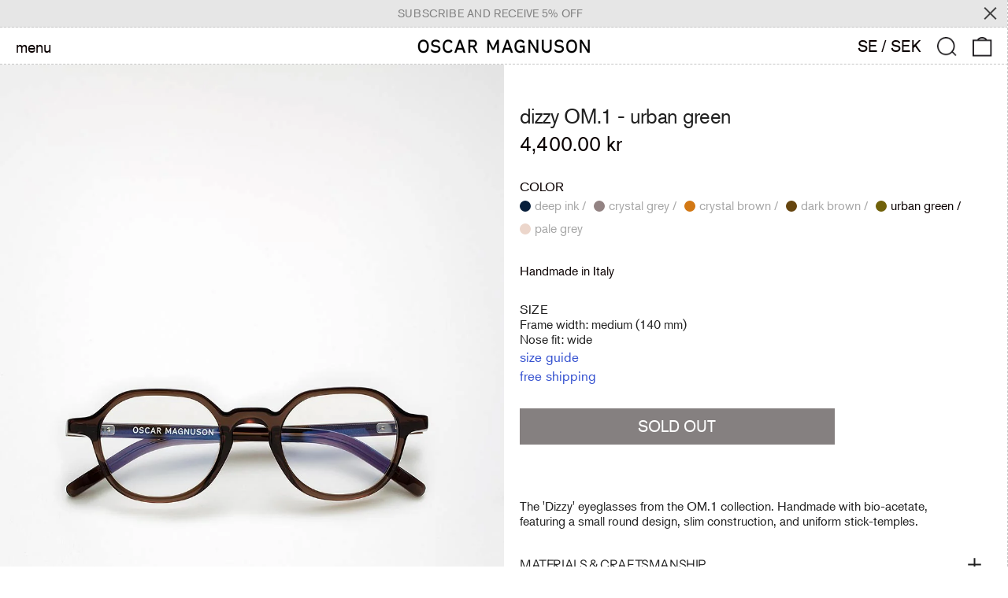

--- FILE ---
content_type: text/css
request_url: https://oscarmagnuson.com/cdn/shop/t/57/assets/new-menu.css?v=139182940830313714581765447756
body_size: 1655
content:
.template-product .shopify-product-form .add-to-cart.addToCartButton{max-width:400px}#gf-grid .gf-refine-toggle-mobile{border:none!important;font-size:20px!important}#gf-grid .gf-filter-trigger{padding:0!important;margin-bottom:0!important}#gf-grid .gf-refine-toggle-mobile .fa{display:none!important}#gf-grid .gf-refine-toggle-mobile span{padding:0 4px!important;min-height:44px}.submenu{display:none;align-items:center;padding:0 20px}.submenu.active{display:flex}.submenu li a,.collection-header-container nav ul li a{color:#a3a3a3}.submenu li a.active,.collection-header-container nav ul li a[aria-current=page]{color:#000}.collection-header-container nav ul li:last-child{padding-right:0}.collection-header-container nav{border-right:1px dashed #c6c6c6}.collection-header-container .submenu{margin:0}.collection-header-container nav ul{padding-left:0}[data-menu-drawer]{max-width:25vw;border-right:1px dashed #c6c6c6;z-index:9999}[data-menu-drawer] nav{padding:0}[data-menu-drawer] nav ul{padding-left:0}[data-menu-drawer] nav ul li{padding:0!important;border:none!important}[data-menu-drawer] nav ul li a,[data-menu-drawer] nav ul li button{border-top:1px dashed #c6c6c6;padding:.5rem 1rem;min-height:45px;font-size:20px!important}[data-menu-drawer] nav ul li.active .menu-drawer__accordion{display:block!important}.menu-drawer__accordion{position:absolute;left:25vw;top:0;z-index:999999;width:25vw;background:#fff;height:100vh;border-left:1px dashed #c6c6c6;padding-top:45px!important;padding-left:0!important;transition:all .5s ease}.accordion-open[data-menu-drawer]{max-width:50vw;padding-right:25vw}.sidebar-container .js-enabled button{margin:0!important}.sidebar-container .country-name{text-transform:lowercase}.sidebar-container .country-code{text-transform:uppercase}.header__menu-drawer .header__logo .logo-image{margin:0 auto}.header__menu-drawer .header__icons{justify-content:flex-end}.store-location__button{position:relative;display:flex;flex-direction:column;background:#f7f7f7;text-align:center;border:1px solid #3652D0;max-width:400px;margin-top:10px;padding:4px 10px;cursor:pointer}.store-location__button .title{display:block;color:#3652d0;font-size:18px;line-height:21px;font-weight:500}.store-location__button .text{font-size:14px;line-height:19px;font-weight:400;color:#3652d0}.store-location__button svg{position:absolute;top:50%;right:10px;transform:translateY(-50%);width:15px;z-index:1}[data-menu-drawer] nav ul li a{display:flex;align-items:center}[data-menu-drawer] nav ul li a .featured{font-size:10px;line-height:16px;font-weight:700;font-style:italic;border:1px solid #000;border-radius:5px;padding:0 4px;margin-left:10px}[data-menu-drawer] nav ul li.menu-drawer__accordion-title{display:flex;align-items:center;padding:.5px 1rem!important;cursor:pointer}[data-menu-drawer] nav ul li.menu-drawer__accordion-title span{font-size:20px}.menu-drawer__accordion-title svg{transform:rotate(180deg);width:16px;height:auto;flex:0 0 16px}.store-locator-drawer{position:fixed;z-index:110;top:0;right:0;width:50vw;max-width:400px;height:100%;-webkit-box-orient:vertical;-webkit-box-direction:normal;-ms-flex-direction:column;flex-direction:column;background-color:#fff;border-left:1px dashed #c6c6c6;overflow-y:auto;transform:translate(100%)}.store-locator-drawer.open{transform:translate(0)}.drawer__product{display:flex;align-items:flex-start;gap:10px;padding:0 15px}.drawer__product-image{flex:0 0 70px}.drawer__product-price{font-size:20px;line-height:27px;text-align:right;flex:0 0 max-content;display:flex;flex-direction:column}.drawer__product-title{flex:1 1 auto}.drawer__product-title h4{font-size:20px;line-height:27px}.store-locator-drawer__open{position:relative;overflow:hidden}.store-locator-drawer__open .main-content__relative:after,.cstm-rmv-scroll .main-content__relative:after,.main-content__relative[inert]:after{content:"";position:absolute;top:0;left:0;width:100%;height:100%;background:#00000059;z-index:99}.store-locator-drawer .drawer__content{padding:15px 0!important;overflow:hidden}.drawer__content-text{font-size:13px;line-height:18px;color:#a3a3a3;padding:15px}.custom-country-container{position:relative;z-index:110;pointer-events:auto!important;-webkit-user-select:auto!important;-moz-user-select:auto!important;-ms-user-select:auto!important;user-select:auto!important}.richtext-section .rte p{font-size:100%}.richtext-section .text-center .richtext__image{margin:1rem auto 0}.richtext-section .text-right .richtext__image{margin:1rem 0 0 auto}.store-locator-drawer .drawer__header{position:sticky;top:0;padding:8.5px 15px;background:#fff;border-bottom:1px dashed #c6c6c6;z-index:2}.drawer__header-close,.drawer__header-back{font-size:16px;line-height:22px;font-weight:400;color:#1976e4;cursor:pointer}.drawer__header-close{display:flex;justify-content:flex-end;text-align:right}.drawer__header-close svg{width:30px;height:auto}.drawer__location{padding:15px;border-top:1px dashed #c6c6c6;display:flex;flex-wrap:wrap;align-items:center;justify-content:space-between}.drawer__location .country{font-size:16px;line-height:22px;font-weight:400;text-transform:capitalize}.drawer__location .btn-change{font-size:16px;line-height:22px;font-weight:400;color:#1976e4;cursor:pointer}.drawer__stores{display:flex;flex-direction:column;overflow-y:auto;height:calc(100vh - 375px)}.drawer__stores .store-item{position:relative;padding:15px;border-top:1px dashed #c6c6c6}.drawer__stores .store-item a{font-size:16px;line-height:22px;font-weight:400;color:#1976e4;cursor:pointer}.drawer__stores .store-name{display:inline-block;font-size:16px;line-height:22px;font-weight:400;cursor:pointer}.drawer__stores .store-name input{display:none}.drawer__stores .store-name label{position:relative;line-height:22px}.drawer__stores .store-name label:before,.drawer__stores .store-name label:after{content:""}.drawer__stores .store-name label:before{border:1px solid #222021;width:15px;height:15px;margin-right:10px;margin-top:3px;display:inline-block;vertical-align:top}.drawer__stores .store-name label:after{background:#222021;width:10px;height:10px;position:absolute;top:4.5px;left:2.7px;transition:.3s;opacity:0}.drawer__stores .store-name input:checked+label:after{opacity:1}.drawer__stores .store-name img{display:inline-block;margin-top:-5px;height:20px}.drawer__stores .store-opening-hours{display:none}.drawer__stores .store-address,.drawer__stores .store-opening-hours .metafield-rich_text_field p{font-size:13px;font-weight:400;line-height:18px;color:#a3a3a3}.drawer__button{padding:15px;text-align:center;border-top:1px dashed #c6c6c6}.drawer__button .button{background:#f7f7f7;color:#3652d0;border-color:#3652d0;font-size:16px;line-height:28px;font-weight:500;width:100%}.drawer__stores .store-contact{font-size:13px;font-weight:400;line-height:18px;color:#26a54a}.drawer__stores .store-details{display:none!important;font-size:16px;line-height:22px;font-weight:400;color:#1976e4;position:absolute;bottom:15px;right:15px;cursor:pointer}.drawer__stores .store-item.active .store-details,.drawer__stores .store-item.active .store-opening-hours{display:block}.store-locator-drawer .drawer__header h2{font-size:20px;line-height:28px;flex:1 1 auto;text-align:center}.drawer__header-back,.drawer__header-close{flex:0 0 50px}.store-details__item{padding:15px;display:flex;align-items:flex-start;justify-content:space-between;gap:10px}.store-details__item .right{font-size:16px;line-height:22px;color:#1976e4;flex:0 0 50px;text-align:right}.store-details__collections .left p:last-child span:last-child{display:none}.drawer__location-dropdow{display:none;grid-template-columns:auto 40px;align-items:center;flex-direction:column;gap:10px;flex:0 0 100%;width:100%}.drawer__location-dropdow select{border:1px dashed #c6c6c6;padding:5px 10px;line-height:22px;font-size:16px;text-transform:capitalize}.drawer__location-dropdow .country-dropdown{grid-area:1 / 1 / 2 / 2}.drawer__location-dropdow .city-dropdown{grid-area:2 / 1 / 3 / 2}.drawer__location-dropdow .btn-apply{grid-area:1 / 2 / 3 / 3;font-size:16px;line-height:22px;font-weight:400;color:#1976e4;text-align:right;cursor:pointer}.drawer__location-dropdow .country-dropdown,.drawer__location-dropdow .city-dropdown{display:grid;grid-template-columns:60px calc(100% - 70px);align-items:center;justify-content:space-between;gap:10px}.drawer__location-dropdow .btn-change{text-align:right}.drawer__location-dropdow label{font-size:16px;line-height:22px}.drawer__location-current{display:flex;align-items:center;justify-content:space-between;width:100%}.drawer__stores .heading{font-size:16px;line-height:22px;font-weight:400;padding:15px;border-top:1px dashed #c6c6c6;order:-1}.drawer__stores-worldwide .store-item{display:block!important}.drawer__stores-country .store-item{display:block}.drawer__stores-footer{font-size:16px;line-height:22px;font-weight:400;padding:15px;border-top:1px dashed #c6c6c6}.drawer__stores-footer a{color:#1976e4;text-decoration:underline}@media (min-width: 1024px){.header__menu-drawer{display:grid;grid-template-columns:repeat(16,1fr);padding:0 1rem}.header__menu-drawer .header__logo{grid-column:7 / span 4}.header__menu-drawer .header__icons{grid-column:14 / span 3}}@media (max-width: 1023px){.sidebar-container a{font-size:.8rem!important}.header-row{padding:0 .5rem}}@media (min-width: 768px){.large-hide{display:none!important}[data-menu-drawer] nav ul li button[aria-expanded=true] span,[data-menu-drawer] nav ul li.active button span{display:block}[data-menu-drawer] nav ul li button span{display:none}.menu-drawer__accordion-title{display:none!important}.sidebar-container .js-enabled{justify-content:space-between;padding-left:1rem}.sidebar-container .js-enabled span,.sidebar-container [data-cart-drawer-toggle]{display:none!important}.sidebar-container .js-enabled .menu-label{display:block!important;order:-1}}@media (max-width: 767px){.small-hide{display:none!important}[data-menu-drawer]{max-width:100vw}.accordion-open[data-menu-drawer]{max-width:100vw;padding-right:0}.menu-drawer__accordion.active{display:block!important}.menu-drawer__accordion.hide{display:none!important}.menu-drawer__accordion{width:100vw;left:0;top:45px;padding-top:0!important;border-top:1px dashed #c6c6c6}.header__menu-toggle button,.header__icons a{font-size:.8rem}[data-menu-drawer] nav ul li button svg{width:15px;height:auto}[data-menu-drawer] nav ul li button .absolute{justify-content:flex-end}.sidebar-container{margin-top:-80px;transition:all .5s ease}.collection-header-navigation{display:block;overflow-x:hidden}.collection-header-navigation ul{overflow-x:auto}.submenu{padding:0 20px 0 .5rem;overflow-x:auto;border-top:1px dashed #c6c6c6}.submenu li a{width:max-content}.collection-header-container{top:33px}.collection-header-container .header-row{padding:0}.collection-header-container nav{border-right:none;padding:0 .5rem}.collection-header-container .header-row .to-primary-background{display:none}.submenu li:last-child{padding-right:0}}
/*# sourceMappingURL=/cdn/shop/t/57/assets/new-menu.css.map?v=139182940830313714581765447756 */


--- FILE ---
content_type: text/css
request_url: https://oscarmagnuson.com/cdn/shop/t/57/compiled_assets/styles.css?12413
body_size: -152
content:
.drawer{display:none}.drawer__header{padding:1.5rem;display:flex;justify-content:space-between;align-items:center;border-bottom:1px solid #ddd}.drawer__close{margin:0;padding:0;border:none;background-color:transparent;cursor:pointer;background-image:url("data:image/svg+xml,%0A%3Csvg width='15px' height='16px' viewBox='0 0 15 16' version='1.1' xmlns='http://www.w3.org/2000/svg' xmlns:xlink='http://www.w3.org/1999/xlink'%3E%3Cg id='Page-1' stroke='none' stroke-width='1' fill='none' fill-rule='evenodd'%3E%3Cg id='2.-Menu' transform='translate(-15.000000, -13.000000)' stroke='%23000000'%3E%3Cg id='Group' transform='translate(15.000000, 13.521000)'%3E%3Cpath d='M0,0.479000129 L15,14.2971819' id='Path-3'%3E%3C/path%3E%3Cpath d='M0,14.7761821 L15,-1.24344979e-14' id='Path-3'%3E%3C/path%3E%3C/g%3E%3C/g%3E%3C/g%3E%3C/svg%3E");width:15px;height:15px}.drawer__wrapper{position:fixed;top:0;right:0;bottom:0;height:100%;width:100%;max-width:500px;z-index:9999;overflow:auto;transition:transform .3s;will-change:transform;background-color:#fff;display:flex;flex-direction:column;-webkit-transform:translateX(103%);transform:translate(103%);-webkit-overflow-scrolling:touch;box-shadow:0 2px 6px #777}.drawer__content{position:relative;overflow-x:hidden;overflow-y:auto;height:100%;flex-grow:1;padding:1.5rem}.drawer.is-active{display:block}.drawer.is-visible .drawer__wrapper{-webkit-transform:translateX(0);transform:translate(0)}.drawer.is-visible .drawer__overlay{opacity:.5}.drawer__overlay{position:fixed;top:0;right:0;bottom:0;left:0;width:100%;z-index:200;opacity:0;transition:opacity .3s;will-change:opacity;background-color:#000;-webkit-user-select:none;-moz-user-select:none;-ms-user-select:none;user-select:none}.drawer--left .drawer__wrapper{left:0;right:auto;-webkit-transform:translate3d(-100%,0,0);transform:translate3d(-100%,0,0)}
/*# sourceMappingURL=/cdn/shop/t/57/compiled_assets/styles.css.map?12413= */


--- FILE ---
content_type: text/javascript
request_url: https://oscarmagnuson.com/cdn/shop/t/57/assets/extra.js?v=31995089756819942911765447756
body_size: -168
content:
$(document).ready(function(){$(".register-drawer").hide(),$(".cstm-register").click(function(){$(".cstm-login-form").hide(),$(".register-drawer").show()}),$(".cstm-signin").click(function(){$(".cstm-login-form").show(),$(".register-drawer").hide()}),$(".variant-image-container img").click(function(){var imgalt=$(this).attr("alt");$(".variant-input input").each(function(){var variant=$(this).attr("data-handle");if(imgalt==variant)return $(this).trigger("click"),$("html, body").animate({scrollTop:0},"slow"),!1})}),$(".variant-input input").click(function(){var variant=$(this).attr("data-handle");$(".variant-image-media").each(function(){var imgalt=$(this).attr("data-variant-color");variant!=imgalt?$(this).addClass("selected-variant"):$(this).removeClass("selected-variant")}),$(".variant-images__slider").hide(),$(".variant-images__slider").removeClass("selected-variant"),$("#variant-"+variant+".variant-images__slider").show(),$(".variant-images__slider").slick("slickAdd")})});let variantFormSelects=document.querySelectorAll(".variant-input input");variantFormSelects.forEach(vfs=>{vfs.addEventListener("click",e=>{let targetTag=e.target.dataset.handle;document.querySelectorAll(".variant-featured-image-container").forEach(el=>{el.dataset.variantAltTag==targetTag?el.classList.remove("selected-variant"):el.classList.add("selected-variant")})})});function filterVariantImages(){var variant=document.querySelector(".custom-input.active").dataset.handle;$(".variant-image-media").each(function(){var imgalt=$(this).attr("data-variant-color");variant!=imgalt?$(this).addClass("selected-variant"):$(this).removeClass("selected-variant")})}filterVariantImages();
//# sourceMappingURL=/cdn/shop/t/57/assets/extra.js.map?v=31995089756819942911765447756


--- FILE ---
content_type: text/javascript
request_url: https://oscarmagnuson.com/cdn/shop/t/57/assets/custom.js?v=47760784781426463071765447756
body_size: 355
content:
function createCookie(name,value,days){var expires;if(days){var date=new Date;date.setTime(date.getTime()+days*24*60*60*1e3),expires="; expires="+date.toGMTString()}else expires="";document.cookie=encodeURIComponent(name)+"="+encodeURIComponent(value)+expires+"; path=/"}function readCookie(name){for(var nameEQ=encodeURIComponent(name)+"=",ca=document.cookie.split(";"),i=0;i<ca.length;i++){for(var c=ca[i];c.charAt(0)===" ";)c=c.substring(1,c.length);if(c.indexOf(nameEQ)===0)return decodeURIComponent(c.substring(nameEQ.length,c.length))}return null}function eraseCookie(name){createCookie(name,"",-1)}$(document).ready(function(){$(window).width()>767?($(".sidebar-container .js-enabled button").click(function(){$(".sidebar-container").hide()}),$("[data-menu-drawer] nav ul li button").hover(function(){$("[data-menu-drawer] nav ul li").removeClass("active"),$(".sidebar-container").addClass("accordion-open"),$(".menu-drawer__accordion").hide(),$("[data-menu-drawer] nav ul li button").attr("aria-expanded","false"),$(this).parent().addClass("active")}),$("[data-menu-drawer] nav ul li a.not-dropdown").hover(function(){$("[data-menu-drawer] nav ul li").removeClass("active"),$(".sidebar-container").removeClass("accordion-open"),$(".menu-drawer__accordion").hide(),$("[data-menu-drawer] nav ul li button").attr("aria-expanded","false")})):($(".header__menu-toggle button").click(function(){$(".sidebar-container").show()}),$("[data-menu-drawer] nav ul li a.custom-country-icon").click(function(){$(".sidebar-container").hide()}),$(".sidebar-container .js-enabled button").click(function(){$(".sidebar-container").hide(),$("[data-menu-drawer] nav ul li .menu-drawer__accordion").addClass("hide").removeClass("active")}),$("[data-menu-drawer] nav ul li button").click(function(){$(".sidebar-container").addClass("accordion-open"),$("[data-menu-drawer] nav ul li .menu-drawer__accordion").addClass("hide").removeClass("active"),$("[data-menu-drawer] nav ul li button").attr("aria-expanded","false"),$(this).attr("aria-expanded","true");var id=$(this).attr("aria-controls");$("#"+id+".menu-drawer__accordion").removeClass("hide").addClass("active")}),$(".menu-drawer__accordion-title").click(function(){$(".sidebar-container").removeClass("accordion-open"),$("[data-menu-drawer] nav ul li .menu-drawer__accordion").addClass("hide").removeClass("active"),$("[data-menu-drawer] nav ul li button").attr("aria-expanded","false")})),$(".sidebar-container [data-cart-drawer-toggle]").click(function(){$(this).parent().find("button").trigger("click")}),$(".menu-drawer__country").click(function(){$(".sidebar-container").hide(),$(".header__icons .custom-country-icon").trigger("click"),$(".custom-country-container").removeAttr("inert"),$(".custom-country-container").removeAttr("aria-hidden")}),$(".store-name input").change(function(){if($(".drawer__stores .store-item").removeClass("active"),this.checked){$(this).parents(".store-item").addClass("active");var store_name=$(this).parent().find("label").text();$(".store-location__button .text").text(store_name)}else $(this).parents(".store-item").removeClass("active")}),$(".store-details").click(function(){$(".drawer__header-back").text("back");var store=$(this).data("store");$(".store-locator-drawer .drawer__content").hide(),$(".drawer__store-details").hide(),$("#drawer__store-"+store).show()}),$(".drawer__header-back").click(function(){$(".drawer__header-back").text(" "),$(".drawer__store-details").hide(),$(".store-locator-drawer .drawer__content").show()}),$(".drawer__location-current .btn-change").click(function(){$(this).parent().hide(),$(".drawer__location-dropdow").css("display","grid");var country_handle=$(".drawer__location-dropdow .country-dropdown select").val().toLowerCase().replace(" ","-");$(".city-dropdown select").hide(),$(".city-dropdown select#country-"+country_handle).show(),$(".drawer__location-dropdow .country-dropdown select").change(function(){var country_handle2=$(this).val().toLowerCase().replace(" ","-");$(".city-dropdown select").hide(),$(".city-dropdown select#country-"+country_handle2).show()})}),$(".image-with-text-section .grid").click(function(){$(this).find("a").get("0").click()}),$(".image-with-text-overlay-section").click(function(){$(this).find("a").get(0).click()}),$(".video-with-text-overlay-section").click(function(){$(this).find("a").get(0).click()}),$(".custom-image-with-text-wrapper button").trigger("click")}),$(document).mouseup(function(e){var container=$(".store-locator-drawer");!container.is(e.target)&&container.has(e.target).length===0&&($("body").removeClass("store-locator-drawer__open"),container.removeClass("open"))});
//# sourceMappingURL=/cdn/shop/t/57/assets/custom.js.map?v=47760784781426463071765447756


--- FILE ---
content_type: image/svg+xml
request_url: https://oscarmagnuson.com/cdn/shop/files/OM_selected_retailers_large.svg?v=1730200529
body_size: 402
content:
<?xml version="1.0" encoding="UTF-8"?>
<svg id="Lager_2" data-name="Lager 2" xmlns="http://www.w3.org/2000/svg" viewBox="0 0 1563.09 1089.58">
  <defs>
    <style>
      .cls-1, .cls-2 {
        fill: #fff;
      }

      .cls-2 {
        stroke: #c6c6c6;
        stroke-miterlimit: 10;
        stroke-width: 2px;
      }
    </style>
  </defs>
  <g id="Lager_1-2" data-name="Lager 1">
    <rect class="cls-1" width="1563.09" height="1089.58"/>
    <g>
      <path class="cls-2" d="M867.08,8.69h-204.75c-.81,0-1.56.47-1.96,1.22l-73.79,140.33c-.21.39-.59.63-1.01.63s-.81-.24-1.01-.63L510.76,9.92c-.4-.76-1.15-1.22-1.96-1.22h-231.59c-1.24,0-2.24,1.07-2.24,2.4v255.4c0,1.32,1.01,2.4,2.24,2.4h357.97c.84,0,1.6-.5,1.99-1.29l79.63-162.71c.39-.79,1.15-1.29,1.99-1.29v162.89c0,1.32,1.01,2.4,2.24,2.4h146.04c1.24,0,2.24-1.07,2.24-2.4V11.09c0-1.32-1-2.4-2.24-2.4Z"/>
      <ellipse class="cls-2" cx="133.3" cy="140.66" rx="128.85" ry="132.89"/>
    </g>
    <polygon points="225.01 127.77 145.35 127.77 145.35 48.96 121.26 48.96 121.26 127.77 41.6 127.77 41.6 151.86 121.26 151.86 121.26 232.37 145.35 232.37 145.35 151.86 225.01 151.86 225.01 127.77"/>
    <g>
      <path d="M7,422.87h30.26c1.36,12.24,9.35,17.34,23.8,17.34,9.86,0,19.55-3.57,19.55-12.75,0-9.69-9.86-11.73-26.52-15.81-21.08-4.93-43.35-11.39-43.35-36.89s21.08-37.4,48.28-37.4,46.75,11.9,47.94,37.4h-29.41c-1.19-9.35-8.33-14.62-19.55-14.62-10.54,0-17.51,4.59-17.51,11.39,0,8.5,9.35,10.54,27.54,14.62,22.61,5.27,43.01,12.24,43.01,38.25s-21.76,39.61-49.81,39.61c-32.3,0-53.55-14.28-54.23-41.14Z"/>
      <path d="M124.74,339.58h92.14v24.82h-62.05v21.76h53.21v23.46h-53.21v26.01h63.07v25.5h-93.16v-121.55Z"/>
      <path d="M233.49,339.58h30.09v96.05h54.57v25.5h-84.66v-121.55Z"/>
      <path d="M327.94,339.58h92.14v24.82h-62.05v21.76h53.21v23.46h-53.21v26.01h63.07v25.5h-93.16v-121.55Z"/>
      <path d="M428.7,400.77c0-36.21,23.63-63.58,59.84-63.58,14.11,0,26.01,4.08,34.68,10.71,10.54,7.99,16.66,19.89,18.19,33.49h-30.09c-1.53-10.88-10.03-19.21-22.95-19.21-19.72,0-29.07,16.49-29.07,38.59s11.22,38.42,29.24,38.42c13.43,0,22.27-8.5,23.63-20.23h30.09c-.85,12.07-6.29,23.12-14.62,31.11-9.35,9.01-21.76,13.77-38.93,13.77-35.7,0-60.01-26.69-60.01-63.07Z"/>
      <path d="M582.6,365.08h-35.36v-25.5h101.15v25.5h-35.7v96.05h-30.09v-96.05Z"/>
      <path d="M658.19,339.58h92.14v24.82h-62.05v21.76h53.21v23.46h-53.21v26.01h63.07v25.5h-93.16v-121.55Z"/>
      <path d="M766.94,339.58h51.85c33.66,0,56.27,24.31,56.27,61.54,0,21.42-7.48,38.59-21.08,48.96-9.52,7.14-21.76,11.05-37.06,11.05h-49.98v-121.55ZM814.71,435.79c19.72,0,29.92-12.41,29.92-34.68s-10.71-36.38-29.58-36.38h-18.02v71.06h17.68Z"/>
      <path d="M12.78,489.98h58.14c24.14,0,42.5,12.41,42.5,35.02,0,14.11-6.97,24.48-21.08,29.41v.51c10.54,3.57,15.98,10.2,17.68,22.27,2.55,15.98.85,31.28,5.1,32.81v1.53h-29.24c-3.23-1.87-2.72-16.15-4.59-28.22-1.53-11.22-7.31-17.34-20.23-17.34h-18.19v45.56H12.78v-121.55ZM65.48,543.69c11.9,0,18.02-5.61,18.02-14.79s-5.78-15.13-17.34-15.13h-23.29v29.92h22.61Z"/>
      <path d="M139.46,489.98h92.14v24.82h-62.05v21.76h53.21v23.46h-53.21v26.01h63.07v25.5h-93.16v-121.55Z"/>
      <path d="M286.05,515.48h-35.36v-25.5h101.15v25.5h-35.7v96.05h-30.09v-96.05Z"/>
      <path d="M393.29,489.98h30.94l43.86,121.55h-31.62l-7.14-21.93h-42.5l-6.97,21.93h-30.26l43.69-121.55ZM422.36,568l-9.18-29.41c-2.04-6.29-4.76-17.17-4.76-17.17h-.34s-2.89,10.88-4.93,17.17l-9.35,29.41h28.56Z"/>
      <path d="M486.94,489.98h30.09v121.55h-30.09v-121.55Z"/>
      <path d="M545.96,489.98h30.09v96.05h54.57v25.5h-84.66v-121.55Z"/>
      <path d="M650.61,489.98h92.14v24.82h-62.05v21.76h53.21v23.46h-53.21v26.01h63.07v25.5h-93.16v-121.55Z"/>
      <path d="M769.56,489.98h58.14c24.14,0,42.5,12.41,42.5,35.02,0,14.11-6.97,24.48-21.08,29.41v.51c10.54,3.57,15.98,10.2,17.68,22.27,2.55,15.98.85,31.28,5.1,32.81v1.53h-29.24c-3.23-1.87-2.72-16.15-4.59-28.22-1.53-11.22-7.31-17.34-20.23-17.34h-18.19v45.56h-30.09v-121.55ZM822.26,543.69c11.9,0,18.02-5.61,18.02-14.79s-5.78-15.13-17.34-15.13h-23.29v29.92h22.61Z"/>
    </g>
  </g>
</svg>

--- FILE ---
content_type: text/javascript
request_url: https://oscarmagnuson.com/cdn/shop/t/57/assets/theme.js?v=42785211770631987781765447756
body_size: 61416
content:
(function(modules){function webpackJsonpCallback(data){for(var chunkIds=data[0],moreModules=data[1],prefetchChunks=data[3]||[],moduleId,chunkId,i2=0,resolves=[];i2<chunkIds.length;i2++)chunkId=chunkIds[i2],Object.prototype.hasOwnProperty.call(installedChunks,chunkId)&&installedChunks[chunkId]&&resolves.push(installedChunks[chunkId][0]),installedChunks[chunkId]=0;for(moduleId in moreModules)Object.prototype.hasOwnProperty.call(moreModules,moduleId)&&(modules[moduleId]=moreModules[moduleId]);for(parentJsonpFunction&&parentJsonpFunction(data),prefetchChunks.forEach(function(chunkId2){if(installedChunks[chunkId2]===void 0){installedChunks[chunkId2]=null;var link=document.createElement("link");__webpack_require__.nc&&link.setAttribute("nonce",__webpack_require__.nc),link.rel="prefetch",link.as="script",link.href=jsonpScriptSrc(chunkId2),document.head.appendChild(link)}});resolves.length;)resolves.shift()()}var installedModules={},installedChunks={2:0};function jsonpScriptSrc(chunkId){return __webpack_require__.p+"assets/"+({1:"product-image-zoom",5:"vendors--product-image-zoom"}[chunkId]||chunkId)+".min.js"}function __webpack_require__(moduleId){if(installedModules[moduleId])return installedModules[moduleId].exports;var module=installedModules[moduleId]={i:moduleId,l:!1,exports:{}};return modules[moduleId].call(module.exports,module,module.exports,__webpack_require__),module.l=!0,module.exports}__webpack_require__.e=function(chunkId){var promises=[],installedChunkData=installedChunks[chunkId];if(installedChunkData!==0)if(installedChunkData)promises.push(installedChunkData[2]);else{var promise=new Promise(function(resolve,reject){installedChunkData=installedChunks[chunkId]=[resolve,reject]});promises.push(installedChunkData[2]=promise);var script=document.createElement("script"),onScriptComplete;script.charset="utf-8",script.timeout=120,__webpack_require__.nc&&script.setAttribute("nonce",__webpack_require__.nc),script.src=jsonpScriptSrc(chunkId);var error=new Error;onScriptComplete=function(event){script.onerror=script.onload=null,clearTimeout(timeout);var chunk=installedChunks[chunkId];if(chunk!==0){if(chunk){var errorType=event&&(event.type==="load"?"missing":event.type),realSrc=event&&event.target&&event.target.src;error.message="Loading chunk "+chunkId+` failed.
(`+errorType+": "+realSrc+")",error.name="ChunkLoadError",error.type=errorType,error.request=realSrc,chunk[1](error)}installedChunks[chunkId]=void 0}};var timeout=setTimeout(function(){onScriptComplete({type:"timeout",target:script})},12e4);script.onerror=script.onload=onScriptComplete,document.head.appendChild(script)}return Promise.all(promises)},__webpack_require__.m=modules,__webpack_require__.c=installedModules,__webpack_require__.d=function(exports,name,getter){__webpack_require__.o(exports,name)||Object.defineProperty(exports,name,{enumerable:!0,get:getter})},__webpack_require__.r=function(exports){typeof Symbol<"u"&&Symbol.toStringTag&&Object.defineProperty(exports,Symbol.toStringTag,{value:"Module"}),Object.defineProperty(exports,"__esModule",{value:!0})},__webpack_require__.t=function(value,mode){if(mode&1&&(value=__webpack_require__(value)),mode&8||mode&4&&typeof value=="object"&&value&&value.__esModule)return value;var ns=Object.create(null);if(__webpack_require__.r(ns),Object.defineProperty(ns,"default",{enumerable:!0,value}),mode&2&&typeof value!="string")for(var key in value)__webpack_require__.d(ns,key,function(key2){return value[key2]}.bind(null,key));return ns},__webpack_require__.n=function(module){var getter=module&&module.__esModule?function(){return module.default}:function(){return module};return __webpack_require__.d(getter,"a",getter),getter},__webpack_require__.o=function(object,property){return Object.prototype.hasOwnProperty.call(object,property)},__webpack_require__.p="",__webpack_require__.oe=function(err){throw console.error(err),err};var jsonpArray=window.baselineWebpackJsonp=window.baselineWebpackJsonp||[],oldJsonpFunction=jsonpArray.push.bind(jsonpArray);jsonpArray.push=webpackJsonpCallback,jsonpArray=jsonpArray.slice();for(var i=0;i<jsonpArray.length;i++)webpackJsonpCallback(jsonpArray[i]);var parentJsonpFunction=oldJsonpFunction,startupResult=function(){return __webpack_require__(__webpack_require__.s=36)}();return webpackJsonpCallback([[],{},0,[5,1]]),startupResult})([function(module,exports,__webpack_require__){(function(window2,factory){var lazySizes=factory(window2,window2.document,Date);window2.lazySizes=lazySizes,module.exports&&(module.exports=lazySizes)})(typeof window<"u"?window:{},function(window2,document2,Date2){"use strict";var lazysizes,lazySizesCfg;if(function(){var prop,lazySizesDefaults={lazyClass:"lazyload",loadedClass:"lazyloaded",loadingClass:"lazyloading",preloadClass:"lazypreload",errorClass:"lazyerror",autosizesClass:"lazyautosizes",fastLoadedClass:"ls-is-cached",iframeLoadMode:0,srcAttr:"data-src",srcsetAttr:"data-srcset",sizesAttr:"data-sizes",minSize:40,customMedia:{},init:!0,expFactor:1.5,hFac:.8,loadMode:2,loadHidden:!0,ricTimeout:0,throttleDelay:125};lazySizesCfg=window2.lazySizesConfig||window2.lazysizesConfig||{};for(prop in lazySizesDefaults)prop in lazySizesCfg||(lazySizesCfg[prop]=lazySizesDefaults[prop])}(),!document2||!document2.getElementsByClassName)return{init:function(){},cfg:lazySizesCfg,noSupport:!0};var docElem=document2.documentElement,supportPicture=window2.HTMLPictureElement,_addEventListener="addEventListener",_getAttribute="getAttribute",addEventListener2=window2[_addEventListener].bind(window2),setTimeout2=window2.setTimeout,requestAnimationFrame2=window2.requestAnimationFrame||setTimeout2,requestIdleCallback=window2.requestIdleCallback,regPicture=/^picture$/i,loadEvents=["load","error","lazyincluded","_lazyloaded"],regClassCache={},forEach=Array.prototype.forEach,hasClass=function(ele,cls){return regClassCache[cls]||(regClassCache[cls]=new RegExp("(\\s|^)"+cls+"(\\s|$)")),regClassCache[cls].test(ele[_getAttribute]("class")||"")&&regClassCache[cls]},addClass=function(ele,cls){hasClass(ele,cls)||ele.setAttribute("class",(ele[_getAttribute]("class")||"").trim()+" "+cls)},removeClass=function(ele,cls){var reg;(reg=hasClass(ele,cls))&&ele.setAttribute("class",(ele[_getAttribute]("class")||"").replace(reg," "))},addRemoveLoadEvents=function(dom,fn,add){var action=add?_addEventListener:"removeEventListener";add&&addRemoveLoadEvents(dom,fn),loadEvents.forEach(function(evt){dom[action](evt,fn)})},triggerEvent=function(elem,name,detail,noBubbles,noCancelable){var event=document2.createEvent("Event");return detail||(detail={}),detail.instance=lazysizes,event.initEvent(name,!noBubbles,!noCancelable),event.detail=detail,elem.dispatchEvent(event),event},updatePolyfill=function(el,full){var polyfill;!supportPicture&&(polyfill=window2.picturefill||lazySizesCfg.pf)?(full&&full.src&&!el[_getAttribute]("srcset")&&el.setAttribute("srcset",full.src),polyfill({reevaluate:!0,elements:[el]})):full&&full.src&&(el.src=full.src)},getCSS=function(elem,style){return(getComputedStyle(elem,null)||{})[style]},getWidth=function(elem,parent,width){for(width=width||elem.offsetWidth;width<lazySizesCfg.minSize&&parent&&!elem._lazysizesWidth;)width=parent.offsetWidth,parent=parent.parentNode;return width},rAF=function(){var running,waiting,firstFns=[],secondFns=[],fns=firstFns,run=function(){var runFns=fns;for(fns=firstFns.length?secondFns:firstFns,running=!0,waiting=!1;runFns.length;)runFns.shift()();running=!1},rafBatch=function(fn,queue){running&&!queue?fn.apply(this,arguments):(fns.push(fn),waiting||(waiting=!0,(document2.hidden?setTimeout2:requestAnimationFrame2)(run)))};return rafBatch._lsFlush=run,rafBatch}(),rAFIt=function(fn,simple){return simple?function(){rAF(fn)}:function(){var that=this,args=arguments;rAF(function(){fn.apply(that,args)})}},throttle=function(fn){var running,lastTime=0,gDelay=lazySizesCfg.throttleDelay,rICTimeout=lazySizesCfg.ricTimeout,run=function(){running=!1,lastTime=Date2.now(),fn()},idleCallback=requestIdleCallback&&rICTimeout>49?function(){requestIdleCallback(run,{timeout:rICTimeout}),rICTimeout!==lazySizesCfg.ricTimeout&&(rICTimeout=lazySizesCfg.ricTimeout)}:rAFIt(function(){setTimeout2(run)},!0);return function(isPriority){var delay;(isPriority=isPriority===!0)&&(rICTimeout=33),!running&&(running=!0,delay=gDelay-(Date2.now()-lastTime),delay<0&&(delay=0),isPriority||delay<9?idleCallback():setTimeout2(idleCallback,delay))}},debounce=function(func){var timeout,timestamp,wait=99,run=function(){timeout=null,func()},later=function(){var last=Date2.now()-timestamp;last<wait?setTimeout2(later,wait-last):(requestIdleCallback||run)(run)};return function(){timestamp=Date2.now(),timeout||(timeout=setTimeout2(later,wait))}},loader=function(){var preloadElems,isCompleted,resetPreloadingTimer,loadMode,started,eLvW,elvH,eLtop,eLleft,eLright,eLbottom,isBodyHidden,regImg=/^img$/i,regIframe=/^iframe$/i,supportScroll="onscroll"in window2&&!/(gle|ing)bot/.test(navigator.userAgent),shrinkExpand=0,currentExpand=0,isLoading=0,lowRuns=-1,resetPreloading=function(e){isLoading--,(!e||isLoading<0||!e.target)&&(isLoading=0)},isVisible=function(elem){return isBodyHidden==null&&(isBodyHidden=getCSS(document2.body,"visibility")=="hidden"),isBodyHidden||!(getCSS(elem.parentNode,"visibility")=="hidden"&&getCSS(elem,"visibility")=="hidden")},isNestedVisible=function(elem,elemExpand){var outerRect,parent=elem,visible=isVisible(elem);for(eLtop-=elemExpand,eLbottom+=elemExpand,eLleft-=elemExpand,eLright+=elemExpand;visible&&(parent=parent.offsetParent)&&parent!=document2.body&&parent!=docElem;)visible=(getCSS(parent,"opacity")||1)>0,visible&&getCSS(parent,"overflow")!="visible"&&(outerRect=parent.getBoundingClientRect(),visible=eLright>outerRect.left&&eLleft<outerRect.right&&eLbottom>outerRect.top-1&&eLtop<outerRect.bottom+1);return visible},checkElements=function(){var eLlen,i,rect,autoLoadElem,loadedSomething,elemExpand,elemNegativeExpand,elemExpandVal,beforeExpandVal,defaultExpand,preloadExpand,hFac,lazyloadElems=lazysizes.elements;if((loadMode=lazySizesCfg.loadMode)&&isLoading<8&&(eLlen=lazyloadElems.length)){for(i=0,lowRuns++;i<eLlen;i++)if(!(!lazyloadElems[i]||lazyloadElems[i]._lazyRace)){if(!supportScroll||lazysizes.prematureUnveil&&lazysizes.prematureUnveil(lazyloadElems[i])){unveilElement(lazyloadElems[i]);continue}if((!(elemExpandVal=lazyloadElems[i][_getAttribute]("data-expand"))||!(elemExpand=elemExpandVal*1))&&(elemExpand=currentExpand),defaultExpand||(defaultExpand=!lazySizesCfg.expand||lazySizesCfg.expand<1?docElem.clientHeight>500&&docElem.clientWidth>500?500:370:lazySizesCfg.expand,lazysizes._defEx=defaultExpand,preloadExpand=defaultExpand*lazySizesCfg.expFactor,hFac=lazySizesCfg.hFac,isBodyHidden=null,currentExpand<preloadExpand&&isLoading<1&&lowRuns>2&&loadMode>2&&!document2.hidden?(currentExpand=preloadExpand,lowRuns=0):loadMode>1&&lowRuns>1&&isLoading<6?currentExpand=defaultExpand:currentExpand=shrinkExpand),beforeExpandVal!==elemExpand&&(eLvW=innerWidth+elemExpand*hFac,elvH=innerHeight+elemExpand,elemNegativeExpand=elemExpand*-1,beforeExpandVal=elemExpand),rect=lazyloadElems[i].getBoundingClientRect(),(eLbottom=rect.bottom)>=elemNegativeExpand&&(eLtop=rect.top)<=elvH&&(eLright=rect.right)>=elemNegativeExpand*hFac&&(eLleft=rect.left)<=eLvW&&(eLbottom||eLright||eLleft||eLtop)&&(lazySizesCfg.loadHidden||isVisible(lazyloadElems[i]))&&(isCompleted&&isLoading<3&&!elemExpandVal&&(loadMode<3||lowRuns<4)||isNestedVisible(lazyloadElems[i],elemExpand))){if(unveilElement(lazyloadElems[i]),loadedSomething=!0,isLoading>9)break}else!loadedSomething&&isCompleted&&!autoLoadElem&&isLoading<4&&lowRuns<4&&loadMode>2&&(preloadElems[0]||lazySizesCfg.preloadAfterLoad)&&(preloadElems[0]||!elemExpandVal&&(eLbottom||eLright||eLleft||eLtop||lazyloadElems[i][_getAttribute](lazySizesCfg.sizesAttr)!="auto"))&&(autoLoadElem=preloadElems[0]||lazyloadElems[i])}autoLoadElem&&!loadedSomething&&unveilElement(autoLoadElem)}},throttledCheckElements=throttle(checkElements),switchLoadingClass=function(e){var elem=e.target;if(elem._lazyCache){delete elem._lazyCache;return}resetPreloading(e),addClass(elem,lazySizesCfg.loadedClass),removeClass(elem,lazySizesCfg.loadingClass),addRemoveLoadEvents(elem,rafSwitchLoadingClass),triggerEvent(elem,"lazyloaded")},rafedSwitchLoadingClass=rAFIt(switchLoadingClass),rafSwitchLoadingClass=function(e){rafedSwitchLoadingClass({target:e.target})},changeIframeSrc=function(elem,src){var loadMode2=elem.getAttribute("data-load-mode")||lazySizesCfg.iframeLoadMode;loadMode2==0?elem.contentWindow.location.replace(src):loadMode2==1&&(elem.src=src)},handleSources=function(source){var customMedia,sourceSrcset=source[_getAttribute](lazySizesCfg.srcsetAttr);(customMedia=lazySizesCfg.customMedia[source[_getAttribute]("data-media")||source[_getAttribute]("media")])&&source.setAttribute("media",customMedia),sourceSrcset&&source.setAttribute("srcset",sourceSrcset)},lazyUnveil=rAFIt(function(elem,detail,isAuto,sizes,isImg){var src,srcset,parent,isPicture,event,firesLoad;(event=triggerEvent(elem,"lazybeforeunveil",detail)).defaultPrevented||(sizes&&(isAuto?addClass(elem,lazySizesCfg.autosizesClass):elem.setAttribute("sizes",sizes)),srcset=elem[_getAttribute](lazySizesCfg.srcsetAttr),src=elem[_getAttribute](lazySizesCfg.srcAttr),isImg&&(parent=elem.parentNode,isPicture=parent&&regPicture.test(parent.nodeName||"")),firesLoad=detail.firesLoad||"src"in elem&&(srcset||src||isPicture),event={target:elem},addClass(elem,lazySizesCfg.loadingClass),firesLoad&&(clearTimeout(resetPreloadingTimer),resetPreloadingTimer=setTimeout2(resetPreloading,2500),addRemoveLoadEvents(elem,rafSwitchLoadingClass,!0)),isPicture&&forEach.call(parent.getElementsByTagName("source"),handleSources),srcset?elem.setAttribute("srcset",srcset):src&&!isPicture&&(regIframe.test(elem.nodeName)?changeIframeSrc(elem,src):elem.src=src),isImg&&(srcset||isPicture)&&updatePolyfill(elem,{src})),elem._lazyRace&&delete elem._lazyRace,removeClass(elem,lazySizesCfg.lazyClass),rAF(function(){var isLoaded=elem.complete&&elem.naturalWidth>1;(!firesLoad||isLoaded)&&(isLoaded&&addClass(elem,lazySizesCfg.fastLoadedClass),switchLoadingClass(event),elem._lazyCache=!0,setTimeout2(function(){"_lazyCache"in elem&&delete elem._lazyCache},9)),elem.loading=="lazy"&&isLoading--},!0)}),unveilElement=function(elem){if(!elem._lazyRace){var detail,isImg=regImg.test(elem.nodeName),sizes=isImg&&(elem[_getAttribute](lazySizesCfg.sizesAttr)||elem[_getAttribute]("sizes")),isAuto=sizes=="auto";(isAuto||!isCompleted)&&isImg&&(elem[_getAttribute]("src")||elem.srcset)&&!elem.complete&&!hasClass(elem,lazySizesCfg.errorClass)&&hasClass(elem,lazySizesCfg.lazyClass)||(detail=triggerEvent(elem,"lazyunveilread").detail,isAuto&&autoSizer.updateElem(elem,!0,elem.offsetWidth),elem._lazyRace=!0,isLoading++,lazyUnveil(elem,detail,isAuto,sizes,isImg))}},afterScroll=debounce(function(){lazySizesCfg.loadMode=3,throttledCheckElements()}),altLoadmodeScrollListner=function(){lazySizesCfg.loadMode==3&&(lazySizesCfg.loadMode=2),afterScroll()},onload=function(){if(!isCompleted){if(Date2.now()-started<999){setTimeout2(onload,999);return}isCompleted=!0,lazySizesCfg.loadMode=3,throttledCheckElements(),addEventListener2("scroll",altLoadmodeScrollListner,!0)}};return{_:function(){started=Date2.now(),lazysizes.elements=document2.getElementsByClassName(lazySizesCfg.lazyClass),preloadElems=document2.getElementsByClassName(lazySizesCfg.lazyClass+" "+lazySizesCfg.preloadClass),addEventListener2("scroll",throttledCheckElements,!0),addEventListener2("resize",throttledCheckElements,!0),addEventListener2("pageshow",function(e){if(e.persisted){var loadingElements=document2.querySelectorAll("."+lazySizesCfg.loadingClass);loadingElements.length&&loadingElements.forEach&&requestAnimationFrame2(function(){loadingElements.forEach(function(img){img.complete&&unveilElement(img)})})}}),window2.MutationObserver?new MutationObserver(throttledCheckElements).observe(docElem,{childList:!0,subtree:!0,attributes:!0}):(docElem[_addEventListener]("DOMNodeInserted",throttledCheckElements,!0),docElem[_addEventListener]("DOMAttrModified",throttledCheckElements,!0),setInterval(throttledCheckElements,999)),addEventListener2("hashchange",throttledCheckElements,!0),["focus","mouseover","click","load","transitionend","animationend"].forEach(function(name){document2[_addEventListener](name,throttledCheckElements,!0)}),/d$|^c/.test(document2.readyState)?onload():(addEventListener2("load",onload),document2[_addEventListener]("DOMContentLoaded",throttledCheckElements),setTimeout2(onload,2e4)),lazysizes.elements.length?(checkElements(),rAF._lsFlush()):throttledCheckElements()},checkElems:throttledCheckElements,unveil:unveilElement,_aLSL:altLoadmodeScrollListner}}(),autoSizer=function(){var autosizesElems,sizeElement=rAFIt(function(elem,parent,event,width){var sources,i,len;if(elem._lazysizesWidth=width,width+="px",elem.setAttribute("sizes",width),regPicture.test(parent.nodeName||""))for(sources=parent.getElementsByTagName("source"),i=0,len=sources.length;i<len;i++)sources[i].setAttribute("sizes",width);event.detail.dataAttr||updatePolyfill(elem,event.detail)}),getSizeElement=function(elem,dataAttr,width){var event,parent=elem.parentNode;parent&&(width=getWidth(elem,parent,width),event=triggerEvent(elem,"lazybeforesizes",{width,dataAttr:!!dataAttr}),event.defaultPrevented||(width=event.detail.width,width&&width!==elem._lazysizesWidth&&sizeElement(elem,parent,event,width)))},updateElementsSizes=function(){var i,len=autosizesElems.length;if(len)for(i=0;i<len;i++)getSizeElement(autosizesElems[i])},debouncedUpdateElementsSizes=debounce(updateElementsSizes);return{_:function(){autosizesElems=document2.getElementsByClassName(lazySizesCfg.autosizesClass),addEventListener2("resize",debouncedUpdateElementsSizes)},checkElems:debouncedUpdateElementsSizes,updateElem:getSizeElement}}(),init=function(){!init.i&&document2.getElementsByClassName&&(init.i=!0,autoSizer._(),loader._())};return setTimeout2(function(){lazySizesCfg.init&&init()}),lazysizes={cfg:lazySizesCfg,autoSizer,loader,init,uP:updatePolyfill,aC:addClass,rC:removeClass,hC:hasClass,fire:triggerEvent,gW:getWidth,rAF},lazysizes})},function(module,exports,__webpack_require__){var isObject=__webpack_require__(8),now=__webpack_require__(23),toNumber=__webpack_require__(25),FUNC_ERROR_TEXT="Expected a function",nativeMax=Math.max,nativeMin=Math.min;function debounce(func,wait,options){var lastArgs,lastThis,maxWait,result,timerId,lastCallTime,lastInvokeTime=0,leading=!1,maxing=!1,trailing=!0;if(typeof func!="function")throw new TypeError(FUNC_ERROR_TEXT);wait=toNumber(wait)||0,isObject(options)&&(leading=!!options.leading,maxing="maxWait"in options,maxWait=maxing?nativeMax(toNumber(options.maxWait)||0,wait):maxWait,trailing="trailing"in options?!!options.trailing:trailing);function invokeFunc(time){var args=lastArgs,thisArg=lastThis;return lastArgs=lastThis=void 0,lastInvokeTime=time,result=func.apply(thisArg,args),result}function leadingEdge(time){return lastInvokeTime=time,timerId=setTimeout(timerExpired,wait),leading?invokeFunc(time):result}function remainingWait(time){var timeSinceLastCall=time-lastCallTime,timeSinceLastInvoke=time-lastInvokeTime,timeWaiting=wait-timeSinceLastCall;return maxing?nativeMin(timeWaiting,maxWait-timeSinceLastInvoke):timeWaiting}function shouldInvoke(time){var timeSinceLastCall=time-lastCallTime,timeSinceLastInvoke=time-lastInvokeTime;return lastCallTime===void 0||timeSinceLastCall>=wait||timeSinceLastCall<0||maxing&&timeSinceLastInvoke>=maxWait}function timerExpired(){var time=now();if(shouldInvoke(time))return trailingEdge(time);timerId=setTimeout(timerExpired,remainingWait(time))}function trailingEdge(time){return timerId=void 0,trailing&&lastArgs?invokeFunc(time):(lastArgs=lastThis=void 0,result)}function cancel(){timerId!==void 0&&clearTimeout(timerId),lastInvokeTime=0,lastArgs=lastCallTime=lastThis=timerId=void 0}function flush(){return timerId===void 0?result:trailingEdge(now())}function debounced(){var time=now(),isInvoking=shouldInvoke(time);if(lastArgs=arguments,lastThis=this,lastCallTime=time,isInvoking){if(timerId===void 0)return leadingEdge(lastCallTime);if(maxing)return clearTimeout(timerId),timerId=setTimeout(timerExpired,wait),invokeFunc(lastCallTime)}return timerId===void 0&&(timerId=setTimeout(timerExpired,wait)),result}return debounced.cancel=cancel,debounced.flush=flush,debounced}module.exports=debounce},function(module,exports,__webpack_require__){"use strict";Object.defineProperty(exports,"__esModule",{value:!0}),exports.preload=preload,exports.loadImage=loadImage,exports.imageSize=imageSize,exports.getSizedImageUrl=getSizedImageUrl,exports.removeProtocol=removeProtocol;function preload(images,size){typeof images=="string"&&(images=[images]);for(var i=0;i<images.length;i++){var image=images[i];loadImage(getSizedImageUrl(image,size))}}function loadImage(path){new Image().src=path}function imageSize(src){var match=src.match(/.+_((?:pico|icon|thumb|small|compact|medium|large|grande)|\d{1,4}x\d{0,4}|x\d{1,4})[_\.@]/);return match?match[1]:null}function getSizedImageUrl(src,size){if(size===null)return src;if(size==="master")return removeProtocol(src);var match=src.match(/\.(jpg|jpeg|gif|png|bmp|bitmap|tiff|tif)(\?v=\d+)?$/i);if(match){var prefix=src.split(match[0]),suffix=match[0];return removeProtocol(prefix[0]+"_"+size+suffix)}else return null}function removeProtocol(path){return path.replace(/http(s)?:/,"")}},function(module,exports,__webpack_require__){var __WEBPACK_AMD_DEFINE_FACTORY__,__WEBPACK_AMD_DEFINE_RESULT__;/*!
 * JavaScript Cookie v2.2.1
 * https://github.com/js-cookie/js-cookie
 *
 * Copyright 2006, 2015 Klaus Hartl & Fagner Brack
 * Released under the MIT license
 */(function(factory){var registeredInModuleLoader;if(__WEBPACK_AMD_DEFINE_FACTORY__=factory,__WEBPACK_AMD_DEFINE_RESULT__=typeof __WEBPACK_AMD_DEFINE_FACTORY__=="function"?__WEBPACK_AMD_DEFINE_FACTORY__.call(exports,__webpack_require__,exports,module):__WEBPACK_AMD_DEFINE_FACTORY__,__WEBPACK_AMD_DEFINE_RESULT__!==void 0&&(module.exports=__WEBPACK_AMD_DEFINE_RESULT__),registeredInModuleLoader=!0,module.exports=factory(),registeredInModuleLoader=!0,!registeredInModuleLoader){var OldCookies=window.Cookies,api=window.Cookies=factory();api.noConflict=function(){return window.Cookies=OldCookies,api}}})(function(){function extend(){for(var i=0,result={};i<arguments.length;i++){var attributes=arguments[i];for(var key in attributes)result[key]=attributes[key]}return result}function decode(s){return s.replace(/(%[0-9A-Z]{2})+/g,decodeURIComponent)}function init(converter){function api(){}function set(key,value,attributes){if(!(typeof document>"u")){attributes=extend({path:"/"},api.defaults,attributes),typeof attributes.expires=="number"&&(attributes.expires=new Date(new Date*1+attributes.expires*864e5)),attributes.expires=attributes.expires?attributes.expires.toUTCString():"";try{var result=JSON.stringify(value);/^[\{\[]/.test(result)&&(value=result)}catch{}value=converter.write?converter.write(value,key):encodeURIComponent(String(value)).replace(/%(23|24|26|2B|3A|3C|3E|3D|2F|3F|40|5B|5D|5E|60|7B|7D|7C)/g,decodeURIComponent),key=encodeURIComponent(String(key)).replace(/%(23|24|26|2B|5E|60|7C)/g,decodeURIComponent).replace(/[\(\)]/g,escape);var stringifiedAttributes="";for(var attributeName in attributes)attributes[attributeName]&&(stringifiedAttributes+="; "+attributeName,attributes[attributeName]!==!0&&(stringifiedAttributes+="="+attributes[attributeName].split(";")[0]));return document.cookie=key+"="+value+stringifiedAttributes}}function get(key,json){if(!(typeof document>"u")){for(var jar={},cookies=document.cookie?document.cookie.split("; "):[],i=0;i<cookies.length;i++){var parts=cookies[i].split("="),cookie=parts.slice(1).join("=");!json&&cookie.charAt(0)==='"'&&(cookie=cookie.slice(1,-1));try{var name=decode(parts[0]);if(cookie=(converter.read||converter)(cookie,name)||decode(cookie),json)try{cookie=JSON.parse(cookie)}catch{}if(jar[name]=cookie,key===name)break}catch{}}return key?jar[key]:jar}}return api.set=set,api.get=function(key){return get(key,!1)},api.getJSON=function(key){return get(key,!0)},api.remove=function(key,attributes){set(key,"",extend(attributes,{expires:-1}))},api.defaults={},api.withConverter=init,api}return init(function(){})})},function(module,exports,__webpack_require__){"use strict";Object.defineProperty(exports,"__esModule",{value:!0}),exports.formatMoney=formatMoney;var moneyFormat="${{amount}}";function formatMoney(cents,format){typeof cents=="string"&&(cents=cents.replace(".",""));var value="",placeholderRegex=/\{\{\s*(\w+)\s*\}\}/,formatString=format||moneyFormat;function formatWithDelimiters(number){var precision=arguments.length>1&&arguments[1]!==void 0?arguments[1]:2,thousands=arguments.length>2&&arguments[2]!==void 0?arguments[2]:",",decimal=arguments.length>3&&arguments[3]!==void 0?arguments[3]:".";if(isNaN(number)||number==null)return 0;number=(number/100).toFixed(precision);var parts=number.split("."),dollarsAmount=parts[0].replace(/(\d)(?=(\d\d\d)+(?!\d))/g,"$1"+thousands),centsAmount=parts[1]?decimal+parts[1]:"";return dollarsAmount+centsAmount}switch(formatString.match(placeholderRegex)[1]){case"amount":value=formatWithDelimiters(cents,2);break;case"amount_no_decimals":value=formatWithDelimiters(cents,0);break;case"amount_with_comma_separator":value=formatWithDelimiters(cents,2,".",",");break;case"amount_no_decimals_with_comma_separator":value=formatWithDelimiters(cents,0,".",",");break}return formatString.replace(placeholderRegex,value)}},function(module,exports,__webpack_require__){/*!
 * Splide.js
 * Version  : 2.4.20
 * License  : MIT
 * Copyright: 2020 Naotoshi Fujita
 */(function(root,factory){module.exports=factory()})(self,function(){return(()=>{"use strict";var __webpack_modules__={311:(__unused_webpack_module,__webpack_exports__,__webpack_require__3)=>{__webpack_require__3.r(__webpack_exports__),__webpack_require__3.d(__webpack_exports__,{default:()=>module_Splide});var states_namespaceObject={};__webpack_require__3.r(states_namespaceObject),__webpack_require__3.d(states_namespaceObject,{CREATED:()=>CREATED,DESTROYED:()=>DESTROYED,IDLE:()=>IDLE,MOUNTED:()=>MOUNTED,MOVING:()=>MOVING});const core_event=function(){var data=[],Event2={on:function(events,handler,elm,options2){elm===void 0&&(elm=null),options2===void 0&&(options2={}),events.split(" ").forEach(function(event){elm&&elm.addEventListener(event,handler,options2),data.push({event,handler,elm,options:options2})})},off:function(events,elm){elm===void 0&&(elm=null),events.split(" ").forEach(function(event){data=data.filter(function(item){return item&&item.event===event&&item.elm===elm?(unsubscribe(item),!1):!0})})},emit:function(event){for(var _len=arguments.length,args=new Array(_len>1?_len-1:0),_key=1;_key<_len;_key++)args[_key-1]=arguments[_key];data.forEach(function(item){!item.elm&&item.event.split(".")[0]===event&&item.handler.apply(item,args)})},destroy:function(){data.forEach(unsubscribe),data=[]}};function unsubscribe(item){item.elm&&item.elm.removeEventListener(item.event,item.handler,item.options)}return Event2},state=function(initialState){var curr=initialState;return{set:function(state2){curr=state2},is:function(state2){return state2===curr}}};function _extends(){return _extends=Object.assign||function(target){for(var i=1;i<arguments.length;i++){var source=arguments[i];for(var key in source)Object.prototype.hasOwnProperty.call(source,key)&&(target[key]=source[key])}return target},_extends.apply(this,arguments)}var keys=Object.keys;function each(obj,callback){keys(obj).some(function(key,index){return callback(obj[key],key,index)})}function values(obj){return keys(obj).map(function(key){return obj[key]})}function isObject(subject){return typeof subject=="object"}function merge(_ref,from){var to=_extends({},_ref);return each(from,function(value,key){isObject(value)?(isObject(to[key])||(to[key]={}),to[key]=merge(to[key],value)):to[key]=value}),to}function object_assign(to,from){return keys(from).forEach(function(key){to[key]||Object.defineProperty(to,key,Object.getOwnPropertyDescriptor(from,key))}),to}function toArray(value){return Array.isArray(value)?value:[value]}function between(value,m1,m2){return Math.min(Math.max(value,m1>m2?m2:m1),m1>m2?m1:m2)}function sprintf(format,replacements){var i=0;return format.replace(/%s/g,function(){return toArray(replacements)[i++]})}function unit(value){var type=typeof value;return type==="number"&&value>0?parseFloat(value)+"px":type==="string"?value:""}function pad(number){return number<10?"0"+number:number}function toPixel(root,value){if(typeof value=="string"){var div=create("div",{});applyStyle(div,{position:"absolute",width:value}),append(root,div),value=div.clientWidth,dom_remove(div)}return+value||0}function find(elm,selector){return elm?elm.querySelector(selector.split(" ")[0]):null}function child(parent,tagOrClassName){return children(parent,tagOrClassName)[0]}function children(parent,tagOrClassName){return parent?values(parent.children).filter(function(child2){return hasClass(child2,tagOrClassName.split(" ")[0])||child2.tagName===tagOrClassName}):[]}function create(tag,attrs){var elm=document.createElement(tag);return each(attrs,function(value,key){return setAttribute(elm,key,value)}),elm}function domify(html){var div=create("div",{});return div.innerHTML=html,div.firstChild}function dom_remove(elms){toArray(elms).forEach(function(elm){if(elm){var parent=elm.parentElement;parent&&parent.removeChild(elm)}})}function append(parent,child2){parent&&parent.appendChild(child2)}function before(elm,ref){if(elm&&ref){var parent=ref.parentElement;parent&&parent.insertBefore(elm,ref)}}function applyStyle(elm,styles){elm&&each(styles,function(value,prop){value!==null&&(elm.style[prop]=value)})}function addOrRemoveClasses(elm,classes,remove){elm&&toArray(classes).forEach(function(name){name&&elm.classList[remove?"remove":"add"](name)})}function addClass(elm,classes){addOrRemoveClasses(elm,classes,!1)}function removeClass(elm,classes){addOrRemoveClasses(elm,classes,!0)}function hasClass(elm,className){return!!elm&&elm.classList.contains(className)}function setAttribute(elm,name,value){elm&&elm.setAttribute(name,value)}function getAttribute(elm,name){return elm?elm.getAttribute(name):""}function removeAttribute(elms,names){toArray(names).forEach(function(name){toArray(elms).forEach(function(elm){return elm&&elm.removeAttribute(name)})})}function getRect(elm){return elm.getBoundingClientRect()}function loaded(elm,callback){var images=elm.querySelectorAll("img"),length=images.length;if(length){var count=0;each(images,function(img){img.onload=img.onerror=function(){++count===length&&callback()}})}else callback()}var SLIDE="slide",LOOP="loop",FADE="fade";const slide=function(Splide2,Components){var list,endCallback;return{mount:function(){list=Components.Elements.list,Splide2.on("transitionend",function(e){e.target===list&&endCallback&&endCallback()},list)},start:function(destIndex,newIndex,prevIndex,coord,done){var options2=Splide2.options,edgeIndex=Components.Controller.edgeIndex,speed=options2.speed;endCallback=done,Splide2.is(SLIDE)&&(prevIndex===0&&newIndex>=edgeIndex||prevIndex>=edgeIndex&&newIndex===0)&&(speed=options2.rewindSpeed||speed),applyStyle(list,{transition:"transform "+speed+"ms "+options2.easing,transform:"translate("+coord.x+"px,"+coord.y+"px)"})}}},fade=function(Splide2,Components){var Fade={mount:function(){apply(Splide2.index)},start:function(destIndex,newIndex,prevIndex,coord,done){var track2=Components.Elements.track;applyStyle(track2,{height:unit(track2.clientHeight)}),apply(newIndex),setTimeout(function(){done(),applyStyle(track2,{height:""})})}};function apply(index){var options2=Splide2.options;applyStyle(Components.Elements.slides[index],{transition:"opacity "+options2.speed+"ms "+options2.easing})}return Fade};function compose(Splide2,Components,Transition){var components={};return each(Components,function(Component,name){components[name]=Component(Splide2,components,name.toLowerCase())}),Transition||(Transition=Splide2.is(FADE)?fade:slide),components.Transition=Transition(Splide2,components),components}var MESSAGE_PREFIX="[SPLIDE]";function error(message){console.error(MESSAGE_PREFIX+" "+message)}function exist(subject,message){if(!subject)throw new Error(message)}var ROOT="splide",ELEMENT_CLASSES={root:ROOT,slider:ROOT+"__slider",track:ROOT+"__track",list:ROOT+"__list",slide:ROOT+"__slide",container:ROOT+"__slide__container",arrows:ROOT+"__arrows",arrow:ROOT+"__arrow",prev:ROOT+"__arrow--prev",next:ROOT+"__arrow--next",pagination:ROOT+"__pagination",page:ROOT+"__pagination__page",clone:ROOT+"__slide--clone",progress:ROOT+"__progress",bar:ROOT+"__progress__bar",autoplay:ROOT+"__autoplay",play:ROOT+"__play",pause:ROOT+"__pause",spinner:ROOT+"__spinner",sr:ROOT+"__sr"},STATUS_CLASSES={active:"is-active",visible:"is-visible",loading:"is-loading"},I18N={prev:"Previous slide",next:"Next slide",first:"Go to first slide",last:"Go to last slide",slideX:"Go to slide %s",pageX:"Go to page %s",play:"Start autoplay",pause:"Pause autoplay"},DEFAULTS={type:"slide",rewind:!1,speed:400,rewindSpeed:0,waitForTransition:!0,width:0,height:0,fixedWidth:0,fixedHeight:0,heightRatio:0,autoWidth:!1,autoHeight:!1,perPage:1,perMove:0,clones:0,start:0,focus:!1,gap:0,padding:0,arrows:!0,arrowPath:"",pagination:!0,autoplay:!1,interval:5e3,pauseOnHover:!0,pauseOnFocus:!0,resetProgress:!0,lazyLoad:!1,preloadPages:1,easing:"cubic-bezier(.42,.65,.27,.99)",keyboard:"global",drag:!0,dragAngleThreshold:30,swipeDistanceThreshold:150,flickVelocityThreshold:.6,flickPower:600,flickMaxPages:1,direction:"ltr",cover:!1,accessibility:!0,slideFocus:!0,isNavigation:!1,trimSpace:!0,updateOnMove:!1,throttle:100,destroy:!1,breakpoints:!1,classes:ELEMENT_CLASSES,i18n:I18N},CREATED=1,MOUNTED=2,IDLE=3,MOVING=4,DESTROYED=5;function _defineProperties(target,props){for(var i=0;i<props.length;i++){var descriptor=props[i];descriptor.enumerable=descriptor.enumerable||!1,descriptor.configurable=!0,"value"in descriptor&&(descriptor.writable=!0),Object.defineProperty(target,descriptor.key,descriptor)}}function _createClass(Constructor,protoProps,staticProps){return protoProps&&_defineProperties(Constructor.prototype,protoProps),staticProps&&_defineProperties(Constructor,staticProps),Constructor}var Splide=function(){function Splide2(root,options2,Components){options2===void 0&&(options2={}),Components===void 0&&(Components={}),this.root=root instanceof Element?root:document.querySelector(root),exist(this.root,"An invalid element/selector was given."),this.Components=null,this.Event=core_event(),this.State=state(CREATED),this.STATES=states_namespaceObject,this._o=merge(DEFAULTS,options2),this._i=0,this._c=Components,this._e={},this._t=null}var _proto=Splide2.prototype;return _proto.mount=function(Extensions,Transition){var _this=this;Extensions===void 0&&(Extensions=this._e),Transition===void 0&&(Transition=this._t),this.State.set(CREATED),this._e=Extensions,this._t=Transition,this.Components=compose(this,merge(this._c,Extensions),Transition);try{each(this.Components,function(component,key){var required=component.required;required===void 0||required?component.mount&&component.mount():delete _this.Components[key]})}catch(e){error(e.message);return}var State=this.State;return State.set(MOUNTED),each(this.Components,function(component){component.mounted&&component.mounted()}),this.emit("mounted"),State.set(IDLE),this.emit("ready"),applyStyle(this.root,{visibility:"visible"}),this.on("move drag",function(){return State.set(MOVING)}).on("moved dragged",function(){return State.set(IDLE)}),this},_proto.sync=function(splide){return this.sibling=splide,this},_proto.on=function(events,handler,elm,options2){return elm===void 0&&(elm=null),options2===void 0&&(options2={}),this.Event.on(events,handler,elm,options2),this},_proto.off=function(events,elm){return elm===void 0&&(elm=null),this.Event.off(events,elm),this},_proto.emit=function(event){for(var _this$Event,_len=arguments.length,args=new Array(_len>1?_len-1:0),_key=1;_key<_len;_key++)args[_key-1]=arguments[_key];return(_this$Event=this.Event).emit.apply(_this$Event,[event].concat(args)),this},_proto.go=function(control,wait){return wait===void 0&&(wait=this.options.waitForTransition),(this.State.is(IDLE)||this.State.is(MOVING)&&!wait)&&this.Components.Controller.go(control,!1),this},_proto.is=function(type){return type===this._o.type},_proto.add=function(slide2,index){return index===void 0&&(index=-1),this.Components.Elements.add(slide2,index,this.refresh.bind(this)),this},_proto.remove=function(index){return this.Components.Elements.remove(index),this.refresh(),this},_proto.refresh=function(){return this.emit("refresh:before").emit("refresh").emit("resize"),this},_proto.destroy=function(completely){var _this2=this;if(completely===void 0&&(completely=!0),this.State.is(CREATED)){this.on("ready",function(){return _this2.destroy(completely)});return}return values(this.Components).reverse().forEach(function(component){component.destroy&&component.destroy(completely)}),this.emit("destroy",completely),this.Event.destroy(),this.State.set(DESTROYED),this},_createClass(Splide2,[{key:"index",get:function(){return this._i},set:function(index){this._i=parseInt(index)}},{key:"length",get:function(){return this.Components.Elements.length}},{key:"options",get:function(){return this._o},set:function(options2){var created=this.State.is(CREATED);created||this.emit("update"),this._o=merge(this._o,options2),created||this.emit("updated",this._o)}},{key:"classes",get:function(){return this._o.classes}},{key:"i18n",get:function(){return this._o.i18n}}]),Splide2}();const options=function(Splide2){var options2=getAttribute(Splide2.root,"data-splide");if(options2)try{Splide2.options=JSON.parse(options2)}catch(e){error(e.message)}return{mount:function(){Splide2.State.is(CREATED)&&(Splide2.index=Splide2.options.start)}}};var LTR="ltr",RTL="rtl",TTB="ttb",STYLE_RESTORE_EVENTS="update.slide";const elements_slide=function(Splide2,index,realIndex,slide2){var updateOnMove=Splide2.options.updateOnMove,STATUS_UPDATE_EVENTS="ready.slide updated.slide resized.slide moved.slide"+(updateOnMove?" move.slide":""),Slide={slide:slide2,index,realIndex,container:child(slide2,Splide2.classes.container),isClone:realIndex>-1,mount:function(){var _this=this;this.isClone||(slide2.id=Splide2.root.id+"-slide"+pad(index+1)),Splide2.on(STATUS_UPDATE_EVENTS,function(){return _this.update()}).on(STYLE_RESTORE_EVENTS,restoreStyles).on("click",function(){return Splide2.emit("click",_this)},slide2),updateOnMove&&Splide2.on("move.slide",function(newIndex){newIndex===realIndex&&_update(!0,!1)}),applyStyle(slide2,{display:""}),this.styles=getAttribute(slide2,"style")||""},destroy:function(){Splide2.off(STATUS_UPDATE_EVENTS).off(STYLE_RESTORE_EVENTS).off("click",slide2),removeClass(slide2,values(STATUS_CLASSES)),restoreStyles(),removeAttribute(this.container,"style")},update:function(){_update(this.isActive(),!1),_update(this.isVisible(),!0)},isActive:function(){return Splide2.index===index},isVisible:function(){var active=this.isActive();if(Splide2.is(FADE)||active)return active;var ceil=Math.ceil,trackRect=getRect(Splide2.Components.Elements.track),slideRect=getRect(slide2);return Splide2.options.direction===TTB?trackRect.top<=slideRect.top&&slideRect.bottom<=ceil(trackRect.bottom):trackRect.left<=slideRect.left&&slideRect.right<=ceil(trackRect.right)},isWithin:function(from,within){var diff=Math.abs(from-index);return!Splide2.is(SLIDE)&&!this.isClone&&(diff=Math.min(diff,Splide2.length-diff)),diff<within}};function _update(active,forVisibility){var type=forVisibility?"visible":"active",className=STATUS_CLASSES[type];active?(addClass(slide2,className),Splide2.emit(""+type,Slide)):hasClass(slide2,className)&&(removeClass(slide2,className),Splide2.emit(forVisibility?"hidden":"inactive",Slide))}function restoreStyles(){setAttribute(slide2,"style",Slide.styles)}return Slide};var UID_NAME="uid";const components_elements=function(Splide2,Components){var root=Splide2.root,classes=Splide2.classes,Slides=[];if(!root.id){window.splide=window.splide||{};var uid=window.splide[UID_NAME]||0;window.splide[UID_NAME]=++uid,root.id="splide"+pad(uid)}var Elements={mount:function(){var _this=this;this.init(),Splide2.on("refresh",function(){_this.destroy(),_this.init()}).on("updated",function(){removeClass(root,getClasses()),addClass(root,getClasses())})},destroy:function(){Slides.forEach(function(Slide){Slide.destroy()}),Slides=[],removeClass(root,getClasses())},init:function(){var _this2=this;collect(),addClass(root,getClasses()),this.slides.forEach(function(slide2,index){_this2.register(slide2,index,-1)})},register:function(slide2,index,realIndex){var SlideObject=elements_slide(Splide2,index,realIndex,slide2);SlideObject.mount(),Slides.push(SlideObject)},getSlide:function(index){return Slides.filter(function(Slide){return Slide.index===index})[0]},getSlides:function(includeClones){return includeClones?Slides:Slides.filter(function(Slide){return!Slide.isClone})},getSlidesByPage:function(page){var idx=Components.Controller.toIndex(page),options2=Splide2.options,max=options2.focus!==!1?1:options2.perPage;return Slides.filter(function(_ref){var index=_ref.index;return idx<=index&&index<idx+max})},add:function(slide2,index,callback){if(typeof slide2=="string"&&(slide2=domify(slide2)),slide2 instanceof Element){var ref=this.slides[index];applyStyle(slide2,{display:"none"}),ref?(before(slide2,ref),this.slides.splice(index,0,slide2)):(append(this.list,slide2),this.slides.push(slide2)),loaded(slide2,function(){callback&&callback(slide2)})}},remove:function(index){dom_remove(this.slides.splice(index,1)[0])},each:function(callback){Slides.forEach(callback)},get length(){return this.slides.length},get total(){return Slides.length}};function collect(){Elements.slider=child(root,classes.slider),Elements.track=find(root,"."+classes.track),Elements.list=child(Elements.track,classes.list),exist(Elements.track&&Elements.list,"Track or list was not found."),Elements.slides=children(Elements.list,classes.slide);var arrows2=findParts(classes.arrows);Elements.arrows={prev:find(arrows2,"."+classes.prev),next:find(arrows2,"."+classes.next)};var autoplay2=findParts(classes.autoplay);Elements.bar=find(findParts(classes.progress),"."+classes.bar),Elements.play=find(autoplay2,"."+classes.play),Elements.pause=find(autoplay2,"."+classes.pause),Elements.track.id=Elements.track.id||root.id+"-track",Elements.list.id=Elements.list.id||root.id+"-list"}function getClasses(){var rootClass=classes.root,options2=Splide2.options;return[rootClass+"--"+options2.type,rootClass+"--"+options2.direction,options2.drag?rootClass+"--draggable":"",options2.isNavigation?rootClass+"--nav":"",STATUS_CLASSES.active]}function findParts(className){return child(root,className)||child(Elements.slider,className)}return Elements};var floor=Math.floor;const controller=function(Splide2,Components){var options2,isLoop,Controller={mount:function(){options2=Splide2.options,isLoop=Splide2.is(LOOP),bind()},go:function(control,silently){var destIndex=this.trim(this.parse(control));Components.Track.go(destIndex,this.rewind(destIndex),silently)},parse:function(control){var index=Splide2.index,matches=String(control).match(/([+\-<>]+)(\d+)?/),indicator=matches?matches[1]:"",number=matches?parseInt(matches[2]):0;switch(indicator){case"+":index+=number||1;break;case"-":index-=number||1;break;case">":case"<":index=parsePage(number,index,indicator==="<");break;default:index=parseInt(control)}return index},toIndex:function(page){if(hasFocus())return page;var length=Splide2.length,perPage=options2.perPage,index=page*perPage;return index=index-(this.pageLength*perPage-length)*floor(index/length),length-perPage<=index&&index<length&&(index=length-perPage),index},toPage:function(index){if(hasFocus())return index;var length=Splide2.length,perPage=options2.perPage;return length-perPage<=index&&index<length?floor((length-1)/perPage):floor(index/perPage)},trim:function(index){return isLoop||(index=options2.rewind?this.rewind(index):between(index,0,this.edgeIndex)),index},rewind:function(index){var edge=this.edgeIndex;if(isLoop){for(;index>edge;)index-=edge+1;for(;index<0;)index+=edge+1}else index>edge?index=0:index<0&&(index=edge);return index},isRtl:function(){return options2.direction===RTL},get pageLength(){var length=Splide2.length;return hasFocus()?length:Math.ceil(length/options2.perPage)},get edgeIndex(){var length=Splide2.length;return length?hasFocus()||options2.isNavigation||isLoop?length-1:length-options2.perPage:0},get prevIndex(){var prev=Splide2.index-1;return(isLoop||options2.rewind)&&(prev=this.rewind(prev)),prev>-1?prev:-1},get nextIndex(){var next=Splide2.index+1;return(isLoop||options2.rewind)&&(next=this.rewind(next)),Splide2.index<next&&next<=this.edgeIndex||next===0?next:-1}};function bind(){Splide2.on("move",function(newIndex){Splide2.index=newIndex}).on("updated refresh",function(newOptions){options2=newOptions||options2,Splide2.index=between(Splide2.index,0,Controller.edgeIndex)})}function hasFocus(){return options2.focus!==!1}function parsePage(number,index,prev){if(number>-1)return Controller.toIndex(number);var perMove=options2.perMove,sign=prev?-1:1;return perMove?index+perMove*sign:Controller.toIndex(Controller.toPage(index)+sign)}return Controller};var abs=Math.abs;const track=function(Splide2,Components){var Layout,Elements,list,isVertical=Splide2.options.direction===TTB,isFade=Splide2.is(FADE),isRTL=Splide2.options.direction===RTL,isLoopPending=!1,sign=isRTL?1:-1,Track={sign,mount:function(){Elements=Components.Elements,Layout=Components.Layout,list=Elements.list},mounted:function(){var _this=this;isFade||(this.jump(0),Splide2.on("mounted resize updated",function(){_this.jump(Splide2.index)}))},go:function(destIndex,newIndex,silently){var newPosition=getTrimmedPosition(destIndex),prevIndex=Splide2.index;Splide2.State.is(MOVING)&&isLoopPending||(isLoopPending=destIndex!==newIndex,silently||Splide2.emit("move",newIndex,prevIndex,destIndex),Math.abs(newPosition-this.position)>=1||isFade?Components.Transition.start(destIndex,newIndex,prevIndex,this.toCoord(newPosition),function(){onTransitionEnd(destIndex,newIndex,prevIndex,silently)}):destIndex!==prevIndex&&Splide2.options.trimSpace==="move"?Components.Controller.go(destIndex+destIndex-prevIndex,silently):onTransitionEnd(destIndex,newIndex,prevIndex,silently))},jump:function(index){this.translate(getTrimmedPosition(index))},translate:function(position){applyStyle(list,{transform:"translate"+(isVertical?"Y":"X")+"("+position+"px)"})},cancel:function(){Splide2.is(LOOP)?this.shift():this.translate(this.position),applyStyle(list,{transition:""})},shift:function(){var position=abs(this.position),left=abs(this.toPosition(0)),right=abs(this.toPosition(Splide2.length)),innerSize=right-left;position<left?position+=innerSize:position>right&&(position-=innerSize),this.translate(sign*position)},trim:function(position){if(!Splide2.options.trimSpace||Splide2.is(LOOP))return position;var edge=sign*(Layout.totalSize()-Layout.size-Layout.gap);return between(position,edge,0)},toIndex:function(position){var _this2=this,index=0,minDistance=1/0;return Elements.getSlides(!0).forEach(function(Slide){var slideIndex=Slide.index,distance=abs(_this2.toPosition(slideIndex)-position);distance<minDistance&&(minDistance=distance,index=slideIndex)}),index},toCoord:function(position){return{x:isVertical?0:position,y:isVertical?position:0}},toPosition:function(index){var position=Layout.totalSize(index)-Layout.slideSize(index)-Layout.gap;return sign*(position+this.offset(index))},offset:function(index){var focus=Splide2.options.focus,slideSize=Layout.slideSize(index);return focus==="center"?-(Layout.size-slideSize)/2:-(parseInt(focus)||0)*(slideSize+Layout.gap)},get position(){var prop=isVertical?"top":isRTL?"right":"left";return getRect(list)[prop]-(getRect(Elements.track)[prop]-Layout.padding[prop]*sign)}};function onTransitionEnd(destIndex,newIndex,prevIndex,silently){applyStyle(list,{transition:""}),isLoopPending=!1,isFade||Track.jump(newIndex),silently||Splide2.emit("moved",newIndex,prevIndex,destIndex)}function getTrimmedPosition(index){return Track.trim(Track.toPosition(index))}return Track},clones=function(Splide2,Components){var clones2=[],cloneCount=0,Elements=Components.Elements,Clones={mount:function(){var _this=this;Splide2.is(LOOP)&&(init(),Splide2.on("refresh:before",function(){_this.destroy()}).on("refresh",init).on("resize",function(){cloneCount!==getCloneCount()&&(_this.destroy(),Splide2.refresh())}))},destroy:function(){dom_remove(clones2),clones2=[]},get clones(){return clones2},get length(){return clones2.length}};function init(){Clones.destroy(),cloneCount=getCloneCount(),generateClones(cloneCount)}function generateClones(count){var length=Elements.length,register=Elements.register;if(length){for(var slides=Elements.slides;slides.length<count;)slides=slides.concat(slides);slides.slice(0,count).forEach(function(elm,index){var clone=cloneDeeply(elm);append(Elements.list,clone),clones2.push(clone),register(clone,index+length,index%length)}),slides.slice(-count).forEach(function(elm,index){var clone=cloneDeeply(elm);before(clone,slides[0]),clones2.push(clone),register(clone,index-count,(length+index-count%length)%length)})}}function getCloneCount(){var options2=Splide2.options;if(options2.clones)return options2.clones;var baseCount=options2.autoWidth||options2.autoHeight?Elements.length:options2.perPage,dimension=options2.direction===TTB?"Height":"Width",fixedSize=toPixel(Splide2.root,options2["fixed"+dimension]);return fixedSize&&(baseCount=Math.ceil(Elements.track["client"+dimension]/fixedSize)),baseCount*(options2.drag?options2.flickMaxPages+1:1)}function cloneDeeply(elm){var clone=elm.cloneNode(!0);return addClass(clone,Splide2.classes.clone),removeAttribute(clone,"id"),clone}return Clones},horizontal=function(Splide2,Components){var Elements=Components.Elements,root=Splide2.root,track2,options2=Splide2.options;return{margin:"margin"+(options2.direction===RTL?"Left":"Right"),height:0,init:function(){this.resize()},resize:function(){options2=Splide2.options,track2=Elements.track,this.gap=toPixel(root,options2.gap);var padding=options2.padding,left=toPixel(root,padding.left||padding),right=toPixel(root,padding.right||padding);this.padding={left,right},applyStyle(track2,{paddingLeft:unit(left),paddingRight:unit(right)})},totalWidth:function(index){index===void 0&&(index=Splide2.length-1);var Slide=Elements.getSlide(index),width=0;if(Slide){var slideRect=getRect(Slide.slide),listRect=getRect(Elements.list);options2.direction===RTL?width=listRect.right-slideRect.left:width=slideRect.right-listRect.left,width+=this.gap}return width},slideWidth:function(index){if(options2.autoWidth){var Slide=Elements.getSlide(index);return Slide?Slide.slide.offsetWidth:0}var width=options2.fixedWidth||(this.width+this.gap)/options2.perPage-this.gap;return toPixel(root,width)},slideHeight:function(){var height=options2.height||options2.fixedHeight||this.width*options2.heightRatio;return toPixel(root,height)},get width(){return track2.clientWidth-this.padding.left-this.padding.right}}},vertical=function(Splide2,Components){var Elements=Components.Elements,root=Splide2.root,track2,options2;return{margin:"marginBottom",init:function(){this.resize()},resize:function(){options2=Splide2.options,track2=Elements.track,this.gap=toPixel(root,options2.gap);var padding=options2.padding,top=toPixel(root,padding.top||padding),bottom=toPixel(root,padding.bottom||padding);this.padding={top,bottom},applyStyle(track2,{paddingTop:unit(top),paddingBottom:unit(bottom)})},totalHeight:function(index){index===void 0&&(index=Splide2.length-1);var Slide=Elements.getSlide(index);return Slide?getRect(Slide.slide).bottom-getRect(Elements.list).top+this.gap:0},slideWidth:function(){return toPixel(root,options2.fixedWidth||this.width)},slideHeight:function(index){if(options2.autoHeight){var Slide=Elements.getSlide(index);return Slide?Slide.slide.offsetHeight:0}var height=options2.fixedHeight||(this.height+this.gap)/options2.perPage-this.gap;return toPixel(root,height)},get width(){return track2.clientWidth},get height(){var height=options2.height||this.width*options2.heightRatio;return exist(height,'"height" or "heightRatio" is missing.'),toPixel(root,height)-this.padding.top-this.padding.bottom}}};function throttle(func,wait){var timeout;return function(){timeout||(timeout=setTimeout(function(){func(),timeout=null},wait))}}function createInterval(callback,interval,progress){var _window=window,requestAnimationFrame2=_window.requestAnimationFrame,start,elapse,rate,_pause=!0,step=function step2(timestamp){_pause||(start||(start=timestamp,rate&&rate<1&&(start-=rate*interval)),elapse=timestamp-start,rate=elapse/interval,elapse>=interval&&(start=0,rate=1,callback()),progress&&progress(rate),requestAnimationFrame2(step2))};return{pause:function(){_pause=!0,start=0},play:function(reset){start=0,reset&&(rate=0),_pause&&(_pause=!1,requestAnimationFrame2(step))}}}const layout=function(Splide2,Components){var Elements=Components.Elements,isVertical=Splide2.options.direction===TTB,Layout=object_assign({mount:function(){bind(),init(),this.totalSize=isVertical?this.totalHeight:this.totalWidth,this.slideSize=isVertical?this.slideHeight:this.slideWidth},destroy:function(){removeAttribute([Elements.list,Elements.track],"style")},get size(){return isVertical?this.height:this.width}},isVertical?vertical(Splide2,Components):horizontal(Splide2,Components));function init(){Layout.init(),applyStyle(Splide2.root,{maxWidth:unit(Splide2.options.width)}),Elements.each(function(Slide){Slide.slide.style[Layout.margin]=unit(Layout.gap)}),resize()}function bind(){Splide2.on("resize load",throttle(function(){Splide2.emit("resize")},Splide2.options.throttle),window).on("resize",resize).on("updated refresh",init)}function resize(){var options2=Splide2.options;Layout.resize(),applyStyle(Elements.track,{height:unit(Layout.height)});var slideHeight=options2.autoHeight?null:unit(Layout.slideHeight());Elements.each(function(Slide){applyStyle(Slide.container,{height:slideHeight}),applyStyle(Slide.slide,{width:options2.autoWidth?null:unit(Layout.slideWidth(Slide.index)),height:Slide.container?null:slideHeight})}),Splide2.emit("resized")}return Layout};var drag_abs=Math.abs,MIN_VELOCITY=.1,FRICTION_REDUCER=7;const drag=function(Splide2,Components){var Track=Components.Track,Controller=Components.Controller,startCoord,startInfo,currentInfo,isDragging,isVertical=Splide2.options.direction===TTB,axis=isVertical?"y":"x",Drag={disabled:!1,mount:function(){var _this=this,Elements=Components.Elements,track2=Elements.track;Splide2.on("touchstart mousedown",start,track2).on("touchmove mousemove",move,track2,{passive:!1}).on("touchend touchcancel mouseleave mouseup dragend",end,track2).on("mounted refresh",function(){each(Elements.list.querySelectorAll("img, a"),function(elm){Splide2.off("dragstart",elm).on("dragstart",function(e){e.preventDefault()},elm,{passive:!1})})}).on("mounted updated",function(){_this.disabled=!Splide2.options.drag})}};function start(e){!Drag.disabled&&!isDragging&&init(e)}function init(e){startCoord=Track.toCoord(Track.position),startInfo=analyze(e,{}),currentInfo=startInfo}function move(e){if(startInfo)if(currentInfo=analyze(e,startInfo),isDragging){if(e.cancelable&&e.preventDefault(),!Splide2.is(FADE)){var position=startCoord[axis]+currentInfo.offset[axis];Track.translate(resist(position))}}else shouldMove(currentInfo)&&(Splide2.emit("drag",startInfo),isDragging=!0,Track.cancel(),init(e))}function shouldMove(_ref){var offset=_ref.offset;if(Splide2.State.is(MOVING)&&Splide2.options.waitForTransition)return!1;var angle=Math.atan(drag_abs(offset.y)/drag_abs(offset.x))*180/Math.PI;return isVertical&&(angle=90-angle),angle<Splide2.options.dragAngleThreshold}function resist(position){if(Splide2.is(SLIDE)){var sign=Track.sign,_start=sign*Track.trim(Track.toPosition(0)),_end=sign*Track.trim(Track.toPosition(Controller.edgeIndex));position*=sign,position<_start?position=_start-FRICTION_REDUCER*Math.log(_start-position):position>_end&&(position=_end+FRICTION_REDUCER*Math.log(position-_end)),position*=sign}return position}function end(){startInfo=null,isDragging&&(Splide2.emit("dragged",currentInfo),go(currentInfo),isDragging=!1)}function go(info){var velocity=info.velocity[axis],absV=drag_abs(velocity);if(absV>0){var options2=Splide2.options,index=Splide2.index,sign=velocity<0?-1:1,destIndex=index;if(!Splide2.is(FADE)){var destination=Track.position;absV>options2.flickVelocityThreshold&&drag_abs(info.offset[axis])<options2.swipeDistanceThreshold&&(destination+=sign*Math.min(absV*options2.flickPower,Components.Layout.size*(options2.flickMaxPages||1))),destIndex=Track.toIndex(destination)}destIndex===index&&absV>MIN_VELOCITY&&(destIndex=index+sign*Track.sign),Splide2.is(SLIDE)&&(destIndex=between(destIndex,0,Controller.edgeIndex)),Controller.go(destIndex,options2.isNavigation)}}function analyze(e,startInfo2){var timeStamp=e.timeStamp,touches=e.touches,_ref2=touches?touches[0]:e,clientX=_ref2.clientX,clientY=_ref2.clientY,_ref3=startInfo2.to||{},_ref3$x=_ref3.x,fromX=_ref3$x===void 0?clientX:_ref3$x,_ref3$y=_ref3.y,fromY=_ref3$y===void 0?clientY:_ref3$y,startTime=startInfo2.time||0,offset={x:clientX-fromX,y:clientY-fromY},duration=timeStamp-startTime,velocity={x:offset.x/duration,y:offset.y/duration};return{to:{x:clientX,y:clientY},offset,time:timeStamp,velocity}}return Drag},click=function(Splide2,Components){var disabled=!1,Click={required:Splide2.options.drag,mount:function(){Splide2.on("click",onClick,Components.Elements.track,{capture:!0}).on("drag",function(){disabled=!0}).on("dragged",function(){setTimeout(function(){disabled=!1})})}};function onClick(e){disabled&&(e.preventDefault(),e.stopPropagation(),e.stopImmediatePropagation())}return Click};var PAUSE_FLAGS={HOVER:1,FOCUS:2,MANUAL:3};const autoplay=function(Splide2,Components,name){var flags=[],interval,Elements=Components.Elements,Autoplay={required:Splide2.options.autoplay,mount:function(){var options2=Splide2.options;Elements.slides.length>options2.perPage&&(interval=createInterval(function(){Splide2.go(">")},options2.interval,function(rate){Splide2.emit(name+":playing",rate),Elements.bar&&applyStyle(Elements.bar,{width:rate*100+"%"})}),bind(),this.play())},play:function(flag){flag===void 0&&(flag=0),flags=flags.filter(function(f){return f!==flag}),flags.length||(Splide2.emit(name+":play"),interval.play(Splide2.options.resetProgress))},pause:function(flag){flag===void 0&&(flag=0),interval.pause(),flags.indexOf(flag)===-1&&flags.push(flag),flags.length===1&&Splide2.emit(name+":pause")}};function bind(){var options2=Splide2.options,sibling=Splide2.sibling,elms=[Splide2.root,sibling?sibling.root:null];options2.pauseOnHover&&(switchOn(elms,"mouseleave",PAUSE_FLAGS.HOVER,!0),switchOn(elms,"mouseenter",PAUSE_FLAGS.HOVER,!1)),options2.pauseOnFocus&&(switchOn(elms,"focusout",PAUSE_FLAGS.FOCUS,!0),switchOn(elms,"focusin",PAUSE_FLAGS.FOCUS,!1)),Elements.play&&Splide2.on("click",function(){Autoplay.play(PAUSE_FLAGS.FOCUS),Autoplay.play(PAUSE_FLAGS.MANUAL)},Elements.play),Elements.pause&&switchOn([Elements.pause],"click",PAUSE_FLAGS.MANUAL,!1),Splide2.on("move refresh",function(){Autoplay.play()}).on("destroy",function(){Autoplay.pause()})}function switchOn(elms,event,flag,play){elms.forEach(function(elm){Splide2.on(event,function(){Autoplay[play?"play":"pause"](flag)},elm)})}return Autoplay},cover=function(Splide2,Components){var options2=Splide2.options,Cover={required:options2.cover,mount:function(){Splide2.on("lazyload:loaded",function(img){cover2(img,!1)}),Splide2.on("mounted updated refresh",function(){return apply(!1)})},destroy:function(){apply(!0)}};function apply(uncover){Components.Elements.each(function(Slide){var img=child(Slide.slide,"IMG")||child(Slide.container,"IMG");img&&img.src&&cover2(img,uncover)})}function cover2(img,uncover){applyStyle(img.parentElement,{background:uncover?"":'center/cover no-repeat url("'+img.src+'")'}),applyStyle(img,{display:uncover?"":"none"})}return Cover};var XML_NAME_SPACE="http://www.w3.org/2000/svg",PATH="m15.5 0.932-4.3 4.38 14.5 14.6-14.5 14.5 4.3 4.4 14.6-14.6 4.4-4.3-4.4-4.4-14.6-14.6z",SIZE=40;const arrows=function(Splide2,Components,name){var prev,next,classes=Splide2.classes,root=Splide2.root,created,Elements=Components.Elements,Arrows={required:Splide2.options.arrows,mount:function(){prev=Elements.arrows.prev,next=Elements.arrows.next,(!prev||!next)&&Splide2.options.arrows&&(prev=createArrow(!0),next=createArrow(!1),created=!0,appendArrows()),prev&&next&&bind(),this.arrows={prev,next}},mounted:function(){Splide2.emit(name+":mounted",prev,next)},destroy:function(){removeAttribute([prev,next],"disabled"),created&&dom_remove(prev.parentElement)}};function bind(){Splide2.on("click",function(){Splide2.go("<")},prev).on("click",function(){Splide2.go(">")},next).on("mounted move updated refresh",updateDisabled)}function updateDisabled(){var _Components$Controlle=Components.Controller,prevIndex=_Components$Controlle.prevIndex,nextIndex=_Components$Controlle.nextIndex,isEnough=Splide2.length>Splide2.options.perPage||Splide2.is(LOOP);prev.disabled=prevIndex<0||!isEnough,next.disabled=nextIndex<0||!isEnough,Splide2.emit(name+":updated",prev,next,prevIndex,nextIndex)}function appendArrows(){var wrapper=create("div",{class:classes.arrows});append(wrapper,prev),append(wrapper,next);var slider=Elements.slider,parent=Splide2.options.arrows==="slider"&&slider?slider:root;before(wrapper,parent.firstElementChild)}function createArrow(prev2){var arrow='<button class="'+classes.arrow+" "+(prev2?classes.prev:classes.next)+'" type="button">'+('<svg xmlns="'+XML_NAME_SPACE+'"	viewBox="0 0 '+SIZE+" "+SIZE+'"	width="'+SIZE+'"	height="'+SIZE+'">')+('<path d="'+(Splide2.options.arrowPath||PATH)+'" />');return domify(arrow)}return Arrows};var ATTRIBUTES_UPDATE_EVENT="move.page",UPDATE_EVENT="updated.page refresh.page";const pagination=function(Splide2,Components,name){var data={},Elements=Components.Elements,Pagination={mount:function(){var pagination2=Splide2.options.pagination;if(pagination2){data=createPagination();var slider=Elements.slider,parent=pagination2==="slider"&&slider?slider:Splide2.root;append(parent,data.list),Splide2.on(ATTRIBUTES_UPDATE_EVENT,updateAttributes)}Splide2.off(UPDATE_EVENT).on(UPDATE_EVENT,function(){Pagination.destroy(),Splide2.options.pagination&&(Pagination.mount(),Pagination.mounted())})},mounted:function(){if(Splide2.options.pagination){var index=Splide2.index;Splide2.emit(name+":mounted",data,this.getItem(index)),updateAttributes(index,-1)}},destroy:function(){dom_remove(data.list),data.items&&data.items.forEach(function(item){Splide2.off("click",item.button)}),Splide2.off(ATTRIBUTES_UPDATE_EVENT),data={}},getItem:function(index){return data.items[Components.Controller.toPage(index)]},get data(){return data}};function updateAttributes(index,prevIndex){var prev=Pagination.getItem(prevIndex),curr=Pagination.getItem(index),active=STATUS_CLASSES.active;prev&&removeClass(prev.button,active),curr&&addClass(curr.button,active),Splide2.emit(name+":updated",data,prev,curr)}function createPagination(){var options2=Splide2.options,classes=Splide2.classes,list=create("ul",{class:classes.pagination}),items=Elements.getSlides(!1).filter(function(Slide){return options2.focus!==!1||Slide.index%options2.perPage===0}).map(function(Slide,page){var li=create("li",{}),button=create("button",{class:classes.page,type:"button"});return append(li,button),append(list,li),Splide2.on("click",function(){Splide2.go(">"+page)},button),{li,button,page,Slides:Elements.getSlidesByPage(page)}});return{list,items}}return Pagination};var SRC_DATA_NAME="data-splide-lazy",SRCSET_DATA_NAME="data-splide-lazy-srcset";const lazyload=function(Splide2,Components,name){var nextIndex,images,options2=Splide2.options,isSequential=options2.lazyLoad==="sequential",Lazyload={required:options2.lazyLoad,mount:function(){Splide2.on("mounted refresh",function(){init(),Components.Elements.each(function(Slide){each(Slide.slide.querySelectorAll("["+SRC_DATA_NAME+"], ["+SRCSET_DATA_NAME+"]"),function(img){!img.src&&!img.srcset&&(images.push({img,Slide}),applyStyle(img,{display:"none"}))})}),isSequential&&loadNext()}),isSequential||Splide2.on("mounted refresh moved."+name,check)},destroy:init};function init(){images=[],nextIndex=0}function check(index){index=isNaN(index)?Splide2.index:index,images=images.filter(function(image){return image.Slide.isWithin(index,options2.perPage*(options2.preloadPages+1))?(load(image.img,image.Slide),!1):!0}),images[0]||Splide2.off("moved."+name)}function load(img,Slide){addClass(Slide.slide,STATUS_CLASSES.loading);var spinner=create("span",{class:Splide2.classes.spinner});append(img.parentElement,spinner),img.onload=function(){loaded2(img,spinner,Slide,!1)},img.onerror=function(){loaded2(img,spinner,Slide,!0)},setAttribute(img,"srcset",getAttribute(img,SRCSET_DATA_NAME)||""),setAttribute(img,"src",getAttribute(img,SRC_DATA_NAME)||"")}function loadNext(){if(nextIndex<images.length){var image=images[nextIndex];load(image.img,image.Slide)}nextIndex++}function loaded2(img,spinner,Slide,error2){removeClass(Slide.slide,STATUS_CLASSES.loading),error2||(dom_remove(spinner),applyStyle(img,{display:""}),Splide2.emit(name+":loaded",img).emit("resize")),isSequential&&loadNext()}return Lazyload};var ARIA_CURRENRT="aria-current",ARIA_CONTROLS="aria-controls",ARIA_LABEL="aria-label",ARIA_LABELLEDBY="aria-labelledby",ARIA_HIDDEN="aria-hidden",TAB_INDEX="tabindex",KEY_MAP={ltr:{ArrowLeft:"<",ArrowRight:">",Left:"<",Right:">"},rtl:{ArrowLeft:">",ArrowRight:"<",Left:">",Right:"<"},ttb:{ArrowUp:"<",ArrowDown:">",Up:"<",Down:">"}};const keyboard=function(Splide2){var target;return{mount:function(){Splide2.on("mounted updated",function(){var options2=Splide2.options,root=Splide2.root,map=KEY_MAP[options2.direction],keyboard2=options2.keyboard;target&&(Splide2.off("keydown",target),removeAttribute(root,TAB_INDEX)),keyboard2&&(keyboard2==="focused"?(target=root,setAttribute(root,TAB_INDEX,0)):target=document,Splide2.on("keydown",function(e){map[e.key]&&Splide2.go(map[e.key])},target))})}}},a11y=function(Splide2,Components){var i18n=Splide2.i18n,Elements=Components.Elements,allAttributes=[ARIA_HIDDEN,TAB_INDEX,ARIA_CONTROLS,ARIA_LABEL,ARIA_CURRENRT,"role"],A11y={required:Splide2.options.accessibility,mount:function(){Splide2.on("visible",function(Slide){updateSlide(Slide.slide,!0)}).on("hidden",function(Slide){updateSlide(Slide.slide,!1)}).on("arrows:mounted",initArrows).on("arrows:updated",updateArrows).on("pagination:mounted",initPagination).on("pagination:updated",updatePagination).on("refresh",function(){removeAttribute(Components.Clones.clones,allAttributes)}),Splide2.options.isNavigation&&Splide2.on("navigation:mounted navigation:updated",initNavigation).on("active",function(Slide){updateNavigation(Slide,!0)}).on("inactive",function(Slide){updateNavigation(Slide,!1)}),initAutoplay()},destroy:function(){var Arrows=Components.Arrows,arrows2=Arrows?Arrows.arrows:{};removeAttribute(Elements.slides.concat([arrows2.prev,arrows2.next,Elements.play,Elements.pause]),allAttributes)}};function updateSlide(slide2,visible){setAttribute(slide2,ARIA_HIDDEN,!visible),Splide2.options.slideFocus&&setAttribute(slide2,TAB_INDEX,visible?0:-1)}function initArrows(prev,next){var controls=Elements.track.id;setAttribute(prev,ARIA_CONTROLS,controls),setAttribute(next,ARIA_CONTROLS,controls)}function updateArrows(prev,next,prevIndex,nextIndex){var index=Splide2.index,prevLabel=prevIndex>-1&&index<prevIndex?i18n.last:i18n.prev,nextLabel=nextIndex>-1&&index>nextIndex?i18n.first:i18n.next;setAttribute(prev,ARIA_LABEL,prevLabel),setAttribute(next,ARIA_LABEL,nextLabel)}function initPagination(data,activeItem){activeItem&&setAttribute(activeItem.button,ARIA_CURRENRT,!0),data.items.forEach(function(item){var options2=Splide2.options,text=options2.focus===!1&&options2.perPage>1?i18n.pageX:i18n.slideX,label=sprintf(text,item.page+1),button=item.button,controls=item.Slides.map(function(Slide){return Slide.slide.id});setAttribute(button,ARIA_CONTROLS,controls.join(" ")),setAttribute(button,ARIA_LABEL,label)})}function updatePagination(data,prev,curr){prev&&removeAttribute(prev.button,ARIA_CURRENRT),curr&&setAttribute(curr.button,ARIA_CURRENRT,!0)}function initAutoplay(){["play","pause"].forEach(function(name){var elm=Elements[name];elm&&(isButton(elm)||setAttribute(elm,"role","button"),setAttribute(elm,ARIA_CONTROLS,Elements.track.id),setAttribute(elm,ARIA_LABEL,i18n[name]))})}function initNavigation(main){Elements.each(function(Slide){var slide2=Slide.slide,realIndex=Slide.realIndex;isButton(slide2)||setAttribute(slide2,"role","button");var slideIndex=realIndex>-1?realIndex:Slide.index,label=sprintf(i18n.slideX,slideIndex+1),mainSlide=main.Components.Elements.getSlide(slideIndex);setAttribute(slide2,ARIA_LABEL,label),mainSlide&&setAttribute(slide2,ARIA_CONTROLS,mainSlide.slide.id)})}function updateNavigation(_ref,active){var slide2=_ref.slide;active?setAttribute(slide2,ARIA_CURRENRT,!0):removeAttribute(slide2,ARIA_CURRENRT)}function isButton(elm){return elm.tagName==="BUTTON"}return A11y};var SYNC_EVENT="move.sync",CLICK_EVENTS="mouseup touchend",TRIGGER_KEYS=[" ","Enter","Spacebar"];const sync=function(Splide2){var sibling=Splide2.sibling,isNavigation=sibling&&sibling.options.isNavigation,Sync={required:!!sibling,mount:function(){syncMain(),syncSibling(),isNavigation&&(bind(),Splide2.on("refresh",function(){setTimeout(function(){bind(),sibling.emit("navigation:updated",Splide2)})}))},mounted:function(){isNavigation&&sibling.emit("navigation:mounted",Splide2)}};function syncMain(){Splide2.on(SYNC_EVENT,function(newIndex,prevIndex,destIndex){sibling.off(SYNC_EVENT).go(sibling.is(LOOP)?destIndex:newIndex,!1),syncSibling()})}function syncSibling(){sibling.on(SYNC_EVENT,function(newIndex,prevIndex,destIndex){Splide2.off(SYNC_EVENT).go(Splide2.is(LOOP)?destIndex:newIndex,!1),syncMain()})}function bind(){sibling.Components.Elements.each(function(_ref){var slide2=_ref.slide,index=_ref.index;Splide2.off(CLICK_EVENTS,slide2).on(CLICK_EVENTS,function(e){(!e.button||e.button===0)&&moveSibling(index)},slide2),Splide2.off("keyup",slide2).on("keyup",function(e){TRIGGER_KEYS.indexOf(e.key)>-1&&(e.preventDefault(),moveSibling(index))},slide2,{passive:!1})})}function moveSibling(index){Splide2.State.is(IDLE)&&sibling.go(index)}return Sync};var THROTTLE=50,COMPLETE={Options:options,Breakpoints:function(Splide2){var breakpoints2=Splide2.options.breakpoints,throttledCheck=throttle(check,THROTTLE),initialOptions,map=[],prevPoint,Breakpoints={required:breakpoints2&&matchMedia,mount:function(){map=Object.keys(breakpoints2).sort(function(n,m){return+n-+m}).map(function(point){return{point,mql:matchMedia("(max-width:"+point+"px)")}}),this.destroy(!0),addEventListener("resize",throttledCheck),initialOptions=Splide2.options,check()},destroy:function(completely){completely&&removeEventListener("resize",throttledCheck)}};function check(){var point=getPoint();if(point!==prevPoint){prevPoint=point;var State=Splide2.State,options2=breakpoints2[point]||initialOptions,destroy=options2.destroy;destroy?(Splide2.options=initialOptions,Splide2.destroy(destroy==="completely")):(State.is(DESTROYED)&&Splide2.mount(),Splide2.options=options2)}}function getPoint(){var item=map.filter(function(item2){return item2.mql.matches})[0];return item?item.point:-1}return Breakpoints},Controller:controller,Elements:components_elements,Track:track,Clones:clones,Layout:layout,Drag:drag,Click:click,Autoplay:autoplay,Cover:cover,Arrows:arrows,Pagination:pagination,LazyLoad:lazyload,Keyboard:keyboard,Sync:sync,A11y:a11y},LIGHT={Options:options,Controller:controller,Elements:components_elements,Track:track,Clones:clones,Layout:layout,Drag:drag,Click:click,Arrows:arrows,Pagination:pagination,A11y:a11y};function _inheritsLoose(subClass,superClass){subClass.prototype=Object.create(superClass.prototype),subClass.prototype.constructor=subClass,subClass.__proto__=superClass}var module_Splide=function(_Core){_inheritsLoose(Splide2,_Core);function Splide2(root,options2){return _Core.call(this,root,options2,COMPLETE)||this}return Splide2}(Splide)}},__webpack_module_cache__={};function __webpack_require__2(moduleId){if(__webpack_module_cache__[moduleId])return __webpack_module_cache__[moduleId].exports;var module2=__webpack_module_cache__[moduleId]={exports:{}};return __webpack_modules__[moduleId](module2,module2.exports,__webpack_require__2),module2.exports}return __webpack_require__2.d=(exports2,definition)=>{for(var key in definition)__webpack_require__2.o(definition,key)&&!__webpack_require__2.o(exports2,key)&&Object.defineProperty(exports2,key,{enumerable:!0,get:definition[key]})},__webpack_require__2.o=(obj,prop)=>Object.prototype.hasOwnProperty.call(obj,prop),__webpack_require__2.r=exports2=>{typeof Symbol<"u"&&Symbol.toStringTag&&Object.defineProperty(exports2,Symbol.toStringTag,{value:"Module"}),Object.defineProperty(exports2,"__esModule",{value:!0})},__webpack_require__2(311)})()})},function(module,__webpack_exports__,__webpack_require__){"use strict";(function(global){function e(e2,t2,r2){return t2 in e2?Object.defineProperty(e2,t2,{value:r2,enumerable:!0,configurable:!0,writable:!0}):e2[t2]=r2,e2}function t(e2,t2){var r2=Object.keys(e2);if(Object.getOwnPropertySymbols){var n2=Object.getOwnPropertySymbols(e2);t2&&(n2=n2.filter(function(t3){return Object.getOwnPropertyDescriptor(e2,t3).enumerable})),r2.push.apply(r2,n2)}return r2}typeof globalThis<"u"||typeof window<"u"||typeof global<"u"||typeof self<"u";var r,n=(function(e2,t2){e2.exports=function(){var e3=/^v?(?:\d+)(\.(?:[x*]|\d+)(\.(?:[x*]|\d+)(\.(?:[x*]|\d+))?(?:-[\da-z\-]+(?:\.[\da-z\-]+)*)?(?:\+[\da-z\-]+(?:\.[\da-z\-]+)*)?)?)?$/i;function t3(e4){var t4,r3=e4.replace(/^v/,"").replace(/\+.*$/,""),n3=(t4=r3).indexOf("-")===-1?t4.length:t4.indexOf("-"),i3=r3.substring(0,n3).split(".");return i3.push(r3.substring(n3+1)),i3}function r2(e4){return isNaN(Number(e4))?e4:Number(e4)}function n2(t4){if(typeof t4!="string")throw new TypeError("Invalid argument expected string");if(!e3.test(t4))throw new Error("Invalid argument not valid semver ('"+t4+"' received)")}function i2(e4,i3){[e4,i3].forEach(n2);for(var s3=t3(e4),o3=t3(i3),a2=0;a2<Math.max(s3.length-1,o3.length-1);a2++){var c2=parseInt(s3[a2]||0,10),u2=parseInt(o3[a2]||0,10);if(c2>u2)return 1;if(u2>c2)return-1}var f=s3[s3.length-1],h=o3[o3.length-1];if(f&&h){var l=f.split(".").map(r2),p=h.split(".").map(r2);for(a2=0;a2<Math.max(l.length,p.length);a2++){if(l[a2]===void 0||typeof p[a2]=="string"&&typeof l[a2]=="number")return-1;if(p[a2]===void 0||typeof l[a2]=="string"&&typeof p[a2]=="number"||l[a2]>p[a2])return 1;if(p[a2]>l[a2])return-1}}else if(f||h)return f?-1:1;return 0}var s2=[">",">=","=","<","<="],o2={">":[1],">=":[0,1],"=":[0],"<=":[-1,0],"<":[-1]};return i2.validate=function(t4){return typeof t4=="string"&&e3.test(t4)},i2.compare=function(e4,t4,r3){(function(e5){if(typeof e5!="string")throw new TypeError("Invalid operator type, expected string but got "+typeof e5);if(s2.indexOf(e5)===-1)throw new TypeError("Invalid operator, expected one of "+s2.join("|"))})(r3);var n3=i2(e4,t4);return o2[r3].indexOf(n3)>-1},i2}()}(r={exports:{}}),r.exports),i=function(e2){return e2==null},s=function(e2){return Object.getPrototypeOf(e2)===Object.prototype},o=function(e2){return Array.isArray(e2)},a=function(e2,t2){return Object.entries(e2).forEach(function(r2){var n2=r2[0],c2=r2[1];i(c2)||!s(c2)&&!o(c2)||(e2[n2]=a(c2,t2))}),new Proxy(e2,{get:function(e3,r2,n2){return t2.get(e3,r2,n2)},set:function(e3,r2,n2,c2){i(n2)||!s(n2)&&!o(n2)||(n2=a(n2,t2));var u2=e3[r2];return e3[r2]=n2,i(u2)||i(u2.__watchers)||(e3[r2].__watchers=u2.__watchers),t2.set(e3,r2,e3[r2],c2),!0}})},c={stores:{},persistenceDriver:window.localStorage,persisted:[],subscribers:[],pendingWatchers:{},disableReactivity:!1,startingCallbacks:[],startedCallbacks:[],hasStarted:!1,start:function(){var e2=this;this.startingCallbacks.forEach(function(e3){return e3()}),this.attach(),this.stores=a(this.stores,{get:function(t2,r2,n2){return Object.is(n2,e2.stores)&&["get","set","toggle","call","clear"].includes(r2)?e2[r2].bind(e2):Reflect.get(t2,r2,n2)},set:function(t2,r2,n2,i2){if(!e2.disableReactivity){e2.updateSubscribers(),e2.runWatchers(t2,r2,n2,i2),e2.disableReactivity=!0;try{e2.persisted.forEach(e2.updateLocalStorage.bind(e2))}catch{}e2.disableReactivity=!1}}}),this.hasStarted=!0,this.disableReactivity=!0,Object.entries(this.pendingWatchers).forEach(function(t2){var r2=t2[0];t2[1].forEach(function(t3){return e2.watch(r2,t3)})}),this.disableReactivity=!1,this.startedCallbacks.forEach(function(e3){return e3()})},starting:function(e2){this.startingCallbacks.push(e2)},started:function(e2){this.startedCallbacks.push(e2)},attach:function(){if(!(navigator.userAgent.includes("Node.js")||navigator.userAgent.includes("jsdom")||window.Alpine&&n.compare(window.Alpine.version,"2.7.0",">=")))throw new Error("[Spruce] You must be using Alpine >= 2.5.0 to use Spruce.");var e2=this;window.Alpine.addMagicProperty("store",function(t2){return e2.subscribe(t2),e2.stores})},store:function(e2,t2,r2){if(r2===void 0&&(r2=!1),typeof t2=="function"&&(t2=t2()),r2)try{this.stores[e2]=this.retrieveFromLocalStorage(e2,(n2={},Object.entries(t2).filter(function(e3){return typeof e3[1]=="function"}).forEach(function(e3){return n2[e3[0]]=e3[1]}),n2)),this.persisted.includes(e2)||this.persisted.push(e2)}catch{}var n2;return this.stores[e2]||(this.stores[e2]=t2),this.stores[e2]},reset:function(e2,t2){this.stores[e2]!==void 0&&(this.stores[e2]=t2)},subscribe:function(e2){return this.subscribers.includes(e2)||this.subscribers.push(e2),this.stores},updateSubscribers:function(){this.subscribers.filter(function(e2){return!!e2.__x}).forEach(function(e2){e2.__x.updateElements(e2)})},retrieveFromLocalStorage:function(e2,t2){t2===void 0&&(t2={});var r2=this.persistenceDriver.getItem("__spruce:"+e2);if(!r2)return null;var n2=JSON.parse(r2);return typeof n2=="object"&&(delete(n2=Object.assign(t2,n2)).__watchers,delete n2.__key_name),n2},updateLocalStorage:function(r2){var n2=function(r3){for(var n3=1;n3<arguments.length;n3++){var i2=arguments[n3]!=null?arguments[n3]:{};n3%2?t(Object(i2),!0).forEach(function(t2){e(r3,t2,i2[t2])}):Object.getOwnPropertyDescriptors?Object.defineProperties(r3,Object.getOwnPropertyDescriptors(i2)):t(Object(i2)).forEach(function(e2){Object.defineProperty(r3,e2,Object.getOwnPropertyDescriptor(i2,e2))})}return r3}({},this.store(r2));delete n2.__watchers,delete n2.__key_name,this.persistenceDriver.setItem("__spruce:"+r2,JSON.stringify(this.store(r2)))},get:function(e2,t2){return t2===void 0&&(t2=this.stores),e2.split(".").reduce(function(e3,t3){return e3[t3]},t2)},set:function(e2,t2,r2){return r2===void 0&&(r2=this.stores),o(e2)||(e2=e2.split(".")),e2.length===1?r2[e2[0]]=t2:r2[e2[0]]?this.set(e2.slice(1),t2,r2[e2[0]]):(r2[e2[0]]={},this.set(e2.slice(1),t2,r2[e2[0]]))},toggle:function(e2){return this.set(e2,!this.get(e2))},call:function(e2){for(var t2=[],r2=arguments.length-1;r2-- >0;)t2[r2]=arguments[r2+1];return this.get(e2).apply(void 0,t2)},clear:function(e2){return this.persistenceDriver.removeItem("__spruce:"+e2)},watch:function(e2,t2){var r2=this;if(!this.hasStarted)return this.pendingWatchers[e2]||(this.pendingWatchers[e2]=[]),this.pendingWatchers[e2].push(t2),[function(){return r2.unwatch(e2,t2)}];var n2=e2.split("."),a2=n2.reduce(function(e3,t3){var r3=e3[t3];return i(r3)||!s(r3)&&!o(r3)?e3:r3},this.stores),c2=Object.is(a2,this.get(e2))?"__self":n2[n2.length-1];return a2.__watchers||(a2.__watchers=new Map),a2.__watchers.has(c2)||a2.__watchers.set(c2,new Set),a2.__watchers.get(c2).add(t2),[function(){return r2.unwatch(e2,t2)}]},unwatch:function(e2,t2){var r2=e2.split("."),n2=r2.reduce(function(e3,t3){var r3=e3[t3];return i(r3)||!s(r3)&&!o(r3)?e3:r3},this.stores),a2=Object.is(n2,this.get(e2))?"__self":r2[r2.length-1],c2=n2.__watchers;c2.has(a2)&&c2.get(a2).delete(t2)},watchers:function(e2){var t2=e2.split("."),r2=t2.reduce(function(e3,t3){var r3=e3[t3];return i(r3)||!s(r3)&&!o(r3)?e3:r3},this.stores),n2=Object.is(r2,this.get(e2))?"__self":t2[t2.length-1];return r2.__watchers?r2.__watchers.get(n2):{}},runWatchers:function(e2,t2,r2){e2.__watchers&&(e2.__watchers.has(t2)&&e2.__watchers.get(t2).forEach(function(e3){return e3(r2)}),e2.__watchers.has("__self")&&e2.__watchers.get("__self").forEach(function(e3){return e3(r2,t2)}))},persistUsing:function(e2){if(this.persisted.length>0&&console.warn("[Spruce] You have already initialised a persisted store. Changing the driver may cause issues."),typeof e2.getItem!="function")throw new Error("[Spruce] The persistence driver must have a `getItem(key)` method.");if(typeof e2.setItem!="function")throw new Error("[Spruce] The persistence driver must have a `setItem(key, value)` method.");if(typeof e2.removeItem!="function")throw new Error("[Spruce] The persistence driver must have a `removeItem(name)` method.");this.persistenceDriver=e2}};window.Spruce=c;var u=window.deferLoadingAlpine||function(e2){e2()};window.deferLoadingAlpine=function(e2){window.Spruce.start(),u(e2)};var _unused_webpack_default_export=c}).call(this,__webpack_require__(7))},function(module,exports){var g;g=function(){return this}();try{g=g||new Function("return this")()}catch{typeof window=="object"&&(g=window)}module.exports=g},function(module,exports){function isObject(value){var type=typeof value;return value!=null&&(type=="object"||type=="function")}module.exports=isObject},function(module,exports,__webpack_require__){var freeGlobal=__webpack_require__(24),freeSelf=typeof self=="object"&&self&&self.Object===Object&&self,root=freeGlobal||freeSelf||Function("return this")();module.exports=root},function(module,exports,__webpack_require__){var root=__webpack_require__(9),Symbol2=root.Symbol;module.exports=Symbol2},function(module,exports,__webpack_require__){var __WEBPACK_AMD_DEFINE_FACTORY__,__WEBPACK_AMD_DEFINE_ARRAY__,__WEBPACK_AMD_DEFINE_RESULT__;(function(window2,factory){if(window2){var globalInstall=function(initialEvent){factory(window2.lazySizes,initialEvent),window2.removeEventListener("lazyunveilread",globalInstall,!0)};factory=factory.bind(null,window2,window2.document),module.exports?factory(__webpack_require__(0)):(__WEBPACK_AMD_DEFINE_ARRAY__=[__webpack_require__(0)],__WEBPACK_AMD_DEFINE_FACTORY__=factory,__WEBPACK_AMD_DEFINE_RESULT__=typeof __WEBPACK_AMD_DEFINE_FACTORY__=="function"?__WEBPACK_AMD_DEFINE_FACTORY__.apply(exports,__WEBPACK_AMD_DEFINE_ARRAY__):__WEBPACK_AMD_DEFINE_FACTORY__,__WEBPACK_AMD_DEFINE_RESULT__!==void 0&&(module.exports=__WEBPACK_AMD_DEFINE_RESULT__))}})(typeof window<"u"?window:0,function(window2,document2,lazySizes,initialEvent){"use strict";var cloneElementClass,style=document2.createElement("a").style,fitSupport="objectFit"in style,positionSupport=fitSupport&&"objectPosition"in style,regCssFit=/object-fit["']*\s*:\s*["']*(contain|cover)/,regCssPosition=/object-position["']*\s*:\s*["']*(.+?)(?=($|,|'|"|;))/,blankSrc="[data-uri]",regBgUrlEscape=/\(|\)|'/,positionDefaults={center:"center","50% 50%":"center"};function getObject(element){var css=getComputedStyle(element,null)||{},content=css.fontFamily||"",objectFit=content.match(regCssFit)||"",objectPosition=objectFit&&content.match(regCssPosition)||"";return objectPosition&&(objectPosition=objectPosition[1]),{fit:objectFit&&objectFit[1]||"",position:positionDefaults[objectPosition]||objectPosition||"center"}}function generateStyleClass(){if(!cloneElementClass){var styleElement=document2.createElement("style");cloneElementClass=lazySizes.cfg.objectFitClass||"lazysizes-display-clone",document2.querySelector("head").appendChild(styleElement)}}function removePrevClone(element){var prev=element.previousElementSibling;prev&&lazySizes.hC(prev,cloneElementClass)&&(prev.parentNode.removeChild(prev),element.style.position=prev.getAttribute("data-position")||"",element.style.visibility=prev.getAttribute("data-visibility")||"")}function initFix(element,config){var switchClassesAdded,addedSrc,styleElement,styleElementStyle,lazysizesCfg=lazySizes.cfg,onChange=function(){var src=element.currentSrc||element.src;src&&addedSrc!==src&&(addedSrc=src,styleElementStyle.backgroundImage="url("+(regBgUrlEscape.test(src)?JSON.stringify(src):src)+")",switchClassesAdded||(switchClassesAdded=!0,lazySizes.rC(styleElement,lazysizesCfg.loadingClass),lazySizes.aC(styleElement,lazysizesCfg.loadedClass)))},rafedOnChange=function(){lazySizes.rAF(onChange)};element._lazysizesParentFit=config.fit,element.addEventListener("lazyloaded",rafedOnChange,!0),element.addEventListener("load",rafedOnChange,!0),lazySizes.rAF(function(){var hideElement=element,container=element.parentNode;container.nodeName.toUpperCase()=="PICTURE"&&(hideElement=container,container=container.parentNode),removePrevClone(hideElement),cloneElementClass||generateStyleClass(),styleElement=element.cloneNode(!1),styleElementStyle=styleElement.style,styleElement.addEventListener("load",function(){var curSrc=styleElement.currentSrc||styleElement.src;curSrc&&curSrc!=blankSrc&&(styleElement.src=blankSrc,styleElement.srcset="")}),lazySizes.rC(styleElement,lazysizesCfg.loadedClass),lazySizes.rC(styleElement,lazysizesCfg.lazyClass),lazySizes.rC(styleElement,lazysizesCfg.autosizesClass),lazySizes.aC(styleElement,lazysizesCfg.loadingClass),lazySizes.aC(styleElement,cloneElementClass),["data-parent-fit","data-parent-container","data-object-fit-polyfilled",lazysizesCfg.srcsetAttr,lazysizesCfg.srcAttr].forEach(function(attr){styleElement.removeAttribute(attr)}),styleElement.src=blankSrc,styleElement.srcset="",styleElementStyle.backgroundRepeat="no-repeat",styleElementStyle.backgroundPosition=config.position,styleElementStyle.backgroundSize=config.fit,styleElement.setAttribute("data-position",hideElement.style.position),styleElement.setAttribute("data-visibility",hideElement.style.visibility),hideElement.style.visibility="hidden",hideElement.style.position="absolute",element.setAttribute("data-parent-fit",config.fit),element.setAttribute("data-parent-container","prev"),element.setAttribute("data-object-fit-polyfilled",""),element._objectFitPolyfilledDisplay=styleElement,container.insertBefore(styleElement,hideElement),element._lazysizesParentFit&&delete element._lazysizesParentFit,element.complete&&onChange()})}if(!fitSupport||!positionSupport){var onRead=function(e){if(e.detail.instance==lazySizes){var element=e.target,obj=getObject(element);return obj.fit&&(!fitSupport||obj.position!="center")?(initFix(element,obj),!0):!1}};window2.addEventListener("lazybeforesizes",function(e){if(e.detail.instance==lazySizes){var element=e.target;element.getAttribute("data-object-fit-polyfilled")!=null&&!element._objectFitPolyfilledDisplay&&(onRead(e)||lazySizes.rAF(function(){element.removeAttribute("data-object-fit-polyfilled")}))}}),window2.addEventListener("lazyunveilread",onRead,!0),initialEvent&&initialEvent.detail&&onRead(initialEvent)}})},function(module,exports,__webpack_require__){var __WEBPACK_AMD_DEFINE_FACTORY__,__WEBPACK_AMD_DEFINE_ARRAY__,__WEBPACK_AMD_DEFINE_RESULT__;(function(window2,factory){if(window2){var globalInstall=function(){factory(window2.lazySizes),window2.removeEventListener("lazyunveilread",globalInstall,!0)};factory=factory.bind(null,window2,window2.document),module.exports?factory(__webpack_require__(0)):(__WEBPACK_AMD_DEFINE_ARRAY__=[__webpack_require__(0)],__WEBPACK_AMD_DEFINE_FACTORY__=factory,__WEBPACK_AMD_DEFINE_RESULT__=typeof __WEBPACK_AMD_DEFINE_FACTORY__=="function"?__WEBPACK_AMD_DEFINE_FACTORY__.apply(exports,__WEBPACK_AMD_DEFINE_ARRAY__):__WEBPACK_AMD_DEFINE_FACTORY__,__WEBPACK_AMD_DEFINE_RESULT__!==void 0&&(module.exports=__WEBPACK_AMD_DEFINE_RESULT__))}})(typeof window<"u"?window:0,function(window2,document2,lazySizes){"use strict";if(window2.addEventListener){var regDescriptors=/\s+(\d+)(w|h)\s+(\d+)(w|h)/,regCssFit=/parent-fit["']*\s*:\s*["']*(contain|cover|width)/,regCssObject=/parent-container["']*\s*:\s*["']*(.+?)(?=(\s|$|,|'|"|;))/,regPicture=/^picture$/i,cfg=lazySizes.cfg,getCSS=function(elem){return getComputedStyle(elem,null)||{}},parentFit={getParent:function(element,parentSel){var parent=element,parentNode=element.parentNode;return(!parentSel||parentSel=="prev")&&parentNode&&regPicture.test(parentNode.nodeName||"")&&(parentNode=parentNode.parentNode),parentSel!="self"&&(parentSel=="prev"?parent=element.previousElementSibling:parentSel&&(parentNode.closest||window2.jQuery)?parent=(parentNode.closest?parentNode.closest(parentSel):jQuery(parentNode).closest(parentSel)[0])||parentNode:parent=parentNode),parent},getFit:function(element){var tmpMatch,parentObj,css=getCSS(element),content=css.content||css.fontFamily,obj={fit:element._lazysizesParentFit||element.getAttribute("data-parent-fit")};return!obj.fit&&content&&(tmpMatch=content.match(regCssFit))&&(obj.fit=tmpMatch[1]),obj.fit?(parentObj=element._lazysizesParentContainer||element.getAttribute("data-parent-container"),!parentObj&&content&&(tmpMatch=content.match(regCssObject))&&(parentObj=tmpMatch[1]),obj.parent=parentFit.getParent(element,parentObj)):obj.fit=css.objectFit,obj},getImageRatio:function(element){var i,srcset,media,ratio,match,width,height,parent=element.parentNode,elements=parent&&regPicture.test(parent.nodeName||"")?parent.querySelectorAll("source, img"):[element];for(i=0;i<elements.length;i++)if(element=elements[i],srcset=element.getAttribute(cfg.srcsetAttr)||element.getAttribute("srcset")||element.getAttribute("data-pfsrcset")||element.getAttribute("data-risrcset")||"",media=element._lsMedia||element.getAttribute("media"),media=cfg.customMedia[element.getAttribute("data-media")||media]||media,srcset&&(!media||(window2.matchMedia&&matchMedia(media)||{}).matches)){ratio=parseFloat(element.getAttribute("data-aspectratio")),ratio||(match=srcset.match(regDescriptors),match?match[2]=="w"?(width=match[1],height=match[3]):(width=match[3],height=match[1]):(width=element.getAttribute("width"),height=element.getAttribute("height")),ratio=width/height);break}return ratio},calculateSize:function(element,width){var displayRatio,height,imageRatio,retWidth,fitObj=this.getFit(element),fit=fitObj.fit,fitElem=fitObj.parent;return fit!="width"&&(fit!="contain"&&fit!="cover"||!(imageRatio=this.getImageRatio(element)))?width:(fitElem?width=fitElem.clientWidth:fitElem=element,retWidth=width,fit=="width"?retWidth=width:(height=fitElem.clientHeight,(displayRatio=width/height)&&(fit=="cover"&&displayRatio<imageRatio||fit=="contain"&&displayRatio>imageRatio)&&(retWidth=width*(imageRatio/displayRatio))),retWidth)}};lazySizes.parentFit=parentFit,document2.addEventListener("lazybeforesizes",function(e){if(!(e.defaultPrevented||e.detail.instance!=lazySizes)){var element=e.target;e.detail.width=parentFit.calculateSize(element,e.detail.width)}})}})},function(module,exports,__webpack_require__){var __WEBPACK_AMD_DEFINE_FACTORY__,__WEBPACK_AMD_DEFINE_ARRAY__,__WEBPACK_AMD_DEFINE_RESULT__;(function(window2,factory){var globalInstall=function(){factory(window2.lazySizes),window2.removeEventListener("lazyunveilread",globalInstall,!0)};factory=factory.bind(null,window2,window2.document),module.exports?factory(__webpack_require__(0)):(__WEBPACK_AMD_DEFINE_ARRAY__=[__webpack_require__(0)],__WEBPACK_AMD_DEFINE_FACTORY__=factory,__WEBPACK_AMD_DEFINE_RESULT__=typeof __WEBPACK_AMD_DEFINE_FACTORY__=="function"?__WEBPACK_AMD_DEFINE_FACTORY__.apply(exports,__WEBPACK_AMD_DEFINE_ARRAY__):__WEBPACK_AMD_DEFINE_FACTORY__,__WEBPACK_AMD_DEFINE_RESULT__!==void 0&&(module.exports=__WEBPACK_AMD_DEFINE_RESULT__))})(window,function(window2,document2,lazySizes){"use strict";var config,riasCfg,lazySizesCfg=lazySizes.cfg,replaceTypes={string:1,number:1},regNumber=/^\-*\+*\d+\.*\d*$/,regPicture=/^picture$/i,regWidth=/\s*\{\s*width\s*\}\s*/i,regHeight=/\s*\{\s*height\s*\}\s*/i,regPlaceholder=/\s*\{\s*([a-z0-9]+)\s*\}\s*/gi,regObj=/^\[.*\]|\{.*\}$/,regAllowedSizes=/^(?:auto|\d+(px)?)$/,anchor=document2.createElement("a"),img=document2.createElement("img"),buggySizes="srcset"in img&&!("sizes"in img),supportPicture=!!window2.HTMLPictureElement&&!buggySizes;(function(){var prop,noop=function(){},riasDefaults={prefix:"",postfix:"",srcAttr:"data-src",absUrl:!1,modifyOptions:noop,widthmap:{},ratio:!1,traditionalRatio:!1,aspectratio:!1};config=lazySizes&&lazySizes.cfg,config.supportsType||(config.supportsType=function(type){return!type}),config.rias||(config.rias={}),riasCfg=config.rias,"widths"in riasCfg||(riasCfg.widths=[],function(widths){for(var width,i=0;!width||width<3e3;)i+=5,i>30&&(i+=1),width=36*i,widths.push(width)}(riasCfg.widths));for(prop in riasDefaults)prop in riasCfg||(riasCfg[prop]=riasDefaults[prop])})();function getElementOptions(elem,src,options){var attr,parent,setOption,prop,opts,elemStyles=window2.getComputedStyle(elem);if(!options)parent=elem.parentNode,options={isPicture:!!(parent&&regPicture.test(parent.nodeName||""))};else{opts={};for(prop in options)opts[prop]=options[prop];options=opts}setOption=function(attr2,run){var attrVal=elem.getAttribute("data-"+attr2);if(!attrVal){var styles=elemStyles.getPropertyValue("--ls-"+attr2);styles&&(attrVal=styles.trim())}if(attrVal){if(attrVal=="true")attrVal=!0;else if(attrVal=="false")attrVal=!1;else if(regNumber.test(attrVal))attrVal=parseFloat(attrVal);else if(typeof riasCfg[attr2]=="function")attrVal=riasCfg[attr2](elem,attrVal);else if(regObj.test(attrVal))try{attrVal=JSON.parse(attrVal)}catch{}options[attr2]=attrVal}else attr2 in riasCfg&&typeof riasCfg[attr2]!="function"&&!options[attr2]?options[attr2]=riasCfg[attr2]:run&&typeof riasCfg[attr2]=="function"&&(options[attr2]=riasCfg[attr2](elem,attrVal))};for(attr in riasCfg)setOption(attr);return src.replace(regPlaceholder,function(full,match){match in options||setOption(match,!0)}),options}function replaceUrlProps(url,options){var candidates=[],replaceFn=function(full,match){return replaceTypes[typeof options[match]]?options[match]:full};return candidates.srcset=[],options.absUrl&&(anchor.setAttribute("href",url),url=anchor.href),url=((options.prefix||"")+url+(options.postfix||"")).replace(regPlaceholder,replaceFn),options.widths.forEach(function(width){var widthAlias=options.widthmap[width]||width,ratio=options.aspectratio||options.ratio,traditionalRatio=!options.aspectratio&&riasCfg.traditionalRatio,candidate={u:url.replace(regWidth,widthAlias).replace(regHeight,ratio?Math.round(traditionalRatio?width*ratio:width/ratio):""),w:width};candidates.push(candidate),candidates.srcset.push(candidate.c=candidate.u+" "+width+"w")}),candidates}function setSrc(src,opts,elem){var elemW=0,elemH=0,sizeElement=elem;if(src){if(opts.ratio==="container"){for(elemW=sizeElement.scrollWidth,elemH=sizeElement.scrollHeight;(!elemW||!elemH)&&sizeElement!==document2;)sizeElement=sizeElement.parentNode,elemW=sizeElement.scrollWidth,elemH=sizeElement.scrollHeight;elemW&&elemH&&(opts.ratio=opts.traditionalRatio?elemH/elemW:elemW/elemH)}src=replaceUrlProps(src,opts),src.isPicture=opts.isPicture,buggySizes&&elem.nodeName.toUpperCase()=="IMG"?elem.removeAttribute(config.srcsetAttr):elem.setAttribute(config.srcsetAttr,src.srcset.join(", ")),Object.defineProperty(elem,"_lazyrias",{value:src,writable:!0})}}function createAttrObject(elem,src){var opts=getElementOptions(elem,src);return riasCfg.modifyOptions.call(elem,{target:elem,details:opts,detail:opts}),lazySizes.fire(elem,"lazyriasmodifyoptions",opts),opts}function getSrc(elem){return elem.getAttribute(elem.getAttribute("data-srcattr")||riasCfg.srcAttr)||elem.getAttribute(config.srcsetAttr)||elem.getAttribute(config.srcAttr)||elem.getAttribute("data-pfsrcset")||""}addEventListener("lazybeforesizes",function(e){if(e.detail.instance==lazySizes){var elem,src,elemOpts,sourceOpts,parent,sources,i,len,sourceSrc,sizes,detail,hasPlaceholder,modified,emptyList;if(elem=e.target,!(!e.detail.dataAttr||e.defaultPrevented||riasCfg.disabled||!((sizes=elem.getAttribute(config.sizesAttr)||elem.getAttribute("sizes"))&&regAllowedSizes.test(sizes)))){if(src=getSrc(elem),elemOpts=createAttrObject(elem,src),hasPlaceholder=regWidth.test(elemOpts.prefix)||regWidth.test(elemOpts.postfix),elemOpts.isPicture&&(parent=elem.parentNode))for(sources=parent.getElementsByTagName("source"),i=0,len=sources.length;i<len;i++)(hasPlaceholder||regWidth.test(sourceSrc=getSrc(sources[i])))&&(sourceOpts=getElementOptions(sources[i],sourceSrc,elemOpts),setSrc(sourceSrc,sourceOpts,sources[i]),modified=!0);hasPlaceholder||regWidth.test(src)?(setSrc(src,elemOpts,elem),modified=!0):modified&&(emptyList=[],emptyList.srcset=[],emptyList.isPicture=!0,Object.defineProperty(elem,"_lazyrias",{value:emptyList,writable:!0})),modified&&(supportPicture?elem.removeAttribute(config.srcAttr):sizes!="auto"&&(detail={width:parseInt(sizes,10)},polyfill({target:elem,detail})))}}},!0);var polyfill=function(){var ascendingSort=function(a,b){return a.w-b.w},reduceCandidate=function(srces){var lowerCandidate,bonusFactor,len=srces.length,candidate=srces[len-1],i=0;for(i;i<len;i++)if(candidate=srces[i],candidate.d=candidate.w/srces.w,candidate.d>=srces.d){!candidate.cached&&(lowerCandidate=srces[i-1])&&lowerCandidate.d>srces.d-.13*Math.pow(srces.d,2.2)&&(bonusFactor=Math.pow(lowerCandidate.d-.6,1.6),lowerCandidate.cached&&(lowerCandidate.d+=.15*bonusFactor),lowerCandidate.d+(candidate.d-srces.d)*bonusFactor>srces.d&&(candidate=lowerCandidate));break}return candidate},getWSet=function(elem,testPicture){var src;return!elem._lazyrias&&lazySizes.pWS&&(src=lazySizes.pWS(elem.getAttribute(config.srcsetAttr||""))).length&&(Object.defineProperty(elem,"_lazyrias",{value:src,writable:!0}),testPicture&&elem.parentNode&&(src.isPicture=elem.parentNode.nodeName.toUpperCase()=="PICTURE")),elem._lazyrias},getX=function(elem){var dpr=window2.devicePixelRatio||1,optimum=lazySizes.getX&&lazySizes.getX(elem);return Math.min(optimum||dpr,2.4,dpr)},getCandidate=function(elem,width){var sources,i,len,media,srces,src;if(srces=elem._lazyrias,srces.isPicture&&window2.matchMedia){for(i=0,sources=elem.parentNode.getElementsByTagName("source"),len=sources.length;i<len;i++)if(getWSet(sources[i])&&!sources[i].getAttribute("type")&&(!(media=sources[i].getAttribute("media"))||(matchMedia(media)||{}).matches)){srces=sources[i]._lazyrias;break}}return(!srces.w||srces.w<width)&&(srces.w=width,srces.d=getX(elem),src=reduceCandidate(srces.sort(ascendingSort))),src},polyfill2=function(e){if(e.detail.instance==lazySizes){var candidate,elem=e.target;if(!buggySizes&&(window2.respimage||window2.picturefill||lazySizesCfg.pf)){document2.removeEventListener("lazybeforesizes",polyfill2);return}!("_lazyrias"in elem)&&(!e.detail.dataAttr||!getWSet(elem,!0))||(candidate=getCandidate(elem,e.detail.width),candidate&&candidate.u&&elem._lazyrias.cur!=candidate.u&&(elem._lazyrias.cur=candidate.u,candidate.cached=!0,lazySizes.rAF(function(){elem.setAttribute(config.srcAttr,candidate.u),elem.setAttribute("src",candidate.u)})))}};return supportPicture?polyfill2=function(){}:addEventListener("lazybeforesizes",polyfill2),polyfill2}()})},function(module,exports,__webpack_require__){var __WEBPACK_AMD_DEFINE_FACTORY__,__WEBPACK_AMD_DEFINE_ARRAY__,__WEBPACK_AMD_DEFINE_RESULT__;(function(window2,factory){var globalInstall=function(){factory(window2.lazySizes),window2.removeEventListener("lazyunveilread",globalInstall,!0)};factory=factory.bind(null,window2,window2.document),module.exports?factory(__webpack_require__(0)):(__WEBPACK_AMD_DEFINE_ARRAY__=[__webpack_require__(0)],__WEBPACK_AMD_DEFINE_FACTORY__=factory,__WEBPACK_AMD_DEFINE_RESULT__=typeof __WEBPACK_AMD_DEFINE_FACTORY__=="function"?__WEBPACK_AMD_DEFINE_FACTORY__.apply(exports,__WEBPACK_AMD_DEFINE_ARRAY__):__WEBPACK_AMD_DEFINE_FACTORY__,__WEBPACK_AMD_DEFINE_RESULT__!==void 0&&(module.exports=__WEBPACK_AMD_DEFINE_RESULT__))})(window,function(window2,document2,lazySizes){"use strict";if(window2.addEventListener){var lazySizesCfg=lazySizes.cfg,regWhite=/\s+/g,regSplitSet=/\s*\|\s+|\s+\|\s*/g,regSource=/^(.+?)(?:\s+\[\s*(.+?)\s*\])(?:\s+\[\s*(.+?)\s*\])?$/,regType=/^\s*\(*\s*type\s*:\s*(.+?)\s*\)*\s*$/,regBgUrlEscape=/\(|\)|'/,allowedBackgroundSize={contain:1,cover:1},proxyWidth=function(elem){var width=lazySizes.gW(elem,elem.parentNode);return(!elem._lazysizesWidth||width>elem._lazysizesWidth)&&(elem._lazysizesWidth=width),elem._lazysizesWidth},getBgSize=function(elem){var bgSize;return bgSize=(getComputedStyle(elem)||{getPropertyValue:function(){}}).getPropertyValue("background-size"),!allowedBackgroundSize[bgSize]&&allowedBackgroundSize[elem.style.backgroundSize]&&(bgSize=elem.style.backgroundSize),bgSize},setTypeOrMedia=function(source,match){if(match){var typeMatch=match.match(regType);typeMatch&&typeMatch[1]?source.setAttribute("type",typeMatch[1]):source.setAttribute("media",lazySizesCfg.customMedia[match]||match)}},createPicture=function(sets,elem,img){var picture=document2.createElement("picture"),sizes=elem.getAttribute(lazySizesCfg.sizesAttr),ratio=elem.getAttribute("data-ratio"),optimumx=elem.getAttribute("data-optimumx");elem._lazybgset&&elem._lazybgset.parentNode==elem&&elem.removeChild(elem._lazybgset),Object.defineProperty(img,"_lazybgset",{value:elem,writable:!0}),Object.defineProperty(elem,"_lazybgset",{value:picture,writable:!0}),sets=sets.replace(regWhite," ").split(regSplitSet),picture.style.display="none",img.className=lazySizesCfg.lazyClass,sets.length==1&&!sizes&&(sizes="auto"),sets.forEach(function(set){var match,source=document2.createElement("source");sizes&&sizes!="auto"&&source.setAttribute("sizes",sizes),(match=set.match(regSource))?(source.setAttribute(lazySizesCfg.srcsetAttr,match[1]),setTypeOrMedia(source,match[2]),setTypeOrMedia(source,match[3])):source.setAttribute(lazySizesCfg.srcsetAttr,set),picture.appendChild(source)}),sizes&&(img.setAttribute(lazySizesCfg.sizesAttr,sizes),elem.removeAttribute(lazySizesCfg.sizesAttr),elem.removeAttribute("sizes")),optimumx&&img.setAttribute("data-optimumx",optimumx),ratio&&img.setAttribute("data-ratio",ratio),picture.appendChild(img),elem.appendChild(picture)},proxyLoad=function(e){if(e.target._lazybgset){var image=e.target,elem=image._lazybgset,bg=image.currentSrc||image.src;if(bg){var useSrc=regBgUrlEscape.test(bg)?JSON.stringify(bg):bg,event=lazySizes.fire(elem,"bgsetproxy",{src:bg,useSrc,fullSrc:null});event.defaultPrevented||(elem.style.backgroundImage=event.detail.fullSrc||"url("+event.detail.useSrc+")")}image._lazybgsetLoading&&(lazySizes.fire(elem,"_lazyloaded",{},!1,!0),delete image._lazybgsetLoading)}};addEventListener("lazybeforeunveil",function(e){var set,image,elem;e.defaultPrevented||!(set=e.target.getAttribute("data-bgset"))||(elem=e.target,image=document2.createElement("img"),image.alt="",image._lazybgsetLoading=!0,e.detail.firesLoad=!0,createPicture(set,elem,image),setTimeout(function(){lazySizes.loader.unveil(image),lazySizes.rAF(function(){lazySizes.fire(image,"_lazyloaded",{},!0,!0),image.complete&&proxyLoad({target:image})})}))}),document2.addEventListener("load",proxyLoad,!0),window2.addEventListener("lazybeforesizes",function(e){if(e.detail.instance==lazySizes&&e.target._lazybgset&&e.detail.dataAttr){var elem=e.target._lazybgset,bgSize=getBgSize(elem);allowedBackgroundSize[bgSize]&&(e.target._lazysizesParentFit=bgSize,lazySizes.rAF(function(){e.target.setAttribute("data-parent-fit",bgSize),e.target._lazysizesParentFit&&delete e.target._lazysizesParentFit}))}},!0),document2.documentElement.addEventListener("lazybeforesizes",function(e){e.defaultPrevented||!e.target._lazybgset||e.detail.instance!=lazySizes||(e.detail.width=proxyWidth(e.target._lazybgset))})}})},function(module,exports,__webpack_require__){var __WEBPACK_AMD_DEFINE_FACTORY__,__WEBPACK_AMD_DEFINE_ARRAY__,__WEBPACK_AMD_DEFINE_RESULT__;(function(window2,factory){if(window2){var globalInstall=function(){factory(window2.lazySizes),window2.removeEventListener("lazyunveilread",globalInstall,!0)};factory=factory.bind(null,window2,window2.document),module.exports?factory(__webpack_require__(0)):(__WEBPACK_AMD_DEFINE_ARRAY__=[__webpack_require__(0)],__WEBPACK_AMD_DEFINE_FACTORY__=factory,__WEBPACK_AMD_DEFINE_RESULT__=typeof __WEBPACK_AMD_DEFINE_FACTORY__=="function"?__WEBPACK_AMD_DEFINE_FACTORY__.apply(exports,__WEBPACK_AMD_DEFINE_ARRAY__):__WEBPACK_AMD_DEFINE_FACTORY__,__WEBPACK_AMD_DEFINE_RESULT__!==void 0&&(module.exports=__WEBPACK_AMD_DEFINE_RESULT__))}})(typeof window<"u"?window:0,function(window2,document2,lazySizes){"use strict";var polyfill,lazySizesCfg=lazySizes.cfg,img=document2.createElement("img"),supportSrcset="sizes"in img&&"srcset"in img,regHDesc=/\s+\d+h/g,fixEdgeHDescriptor=function(){var regDescriptors=/\s+(\d+)(w|h)\s+(\d+)(w|h)/,forEach=Array.prototype.forEach;return function(){var img2=document2.createElement("img"),removeHDescriptors=function(source){var ratio,match,srcset=source.getAttribute(lazySizesCfg.srcsetAttr);srcset&&(match=srcset.match(regDescriptors))&&(match[2]=="w"?ratio=match[1]/match[3]:ratio=match[3]/match[1],ratio&&source.setAttribute("data-aspectratio",ratio),source.setAttribute(lazySizesCfg.srcsetAttr,srcset.replace(regHDesc,"")))},handler=function(e){if(e.detail.instance==lazySizes){var picture=e.target.parentNode;picture&&picture.nodeName=="PICTURE"&&forEach.call(picture.getElementsByTagName("source"),removeHDescriptors),removeHDescriptors(e.target)}},test=function(){img2.currentSrc&&document2.removeEventListener("lazybeforeunveil",handler)};document2.addEventListener("lazybeforeunveil",handler),img2.onload=test,img2.onerror=test,img2.srcset="data:,a 1w 1h",img2.complete&&test()}}();if(lazySizesCfg.supportsType||(lazySizesCfg.supportsType=function(type){return!type}),window2.HTMLPictureElement&&supportSrcset){!lazySizes.hasHDescriptorFix&&document2.msElementsFromPoint&&(lazySizes.hasHDescriptorFix=!0,fixEdgeHDescriptor());return}window2.picturefill||lazySizesCfg.pf||(lazySizesCfg.pf=function(options){var i,len;if(!window2.picturefill)for(i=0,len=options.elements.length;i<len;i++)polyfill(options.elements[i])},polyfill=function(){var ascendingSort=function(a,b){return a.w-b.w},regPxLength=/^\s*\d+\.*\d*px\s*$/,reduceCandidate=function(srces){var lowerCandidate,bonusFactor,len=srces.length,candidate=srces[len-1],i=0;for(i;i<len;i++)if(candidate=srces[i],candidate.d=candidate.w/srces.w,candidate.d>=srces.d){!candidate.cached&&(lowerCandidate=srces[i-1])&&lowerCandidate.d>srces.d-.13*Math.pow(srces.d,2.2)&&(bonusFactor=Math.pow(lowerCandidate.d-.6,1.6),lowerCandidate.cached&&(lowerCandidate.d+=.15*bonusFactor),lowerCandidate.d+(candidate.d-srces.d)*bonusFactor>srces.d&&(candidate=lowerCandidate));break}return candidate},parseWsrcset=function(){var candidates,regWCandidates=/(([^,\s].[^\s]+)\s+(\d+)w)/g,regMultiple=/\s/,addCandidate=function(match,candidate,url,wDescriptor){candidates.push({c:candidate,u:url,w:wDescriptor*1})};return function(input){return candidates=[],input=input.trim(),input.replace(regHDesc,"").replace(regWCandidates,addCandidate),!candidates.length&&input&&!regMultiple.test(input)&&candidates.push({c:input,u:input,w:99}),candidates}}(),runMatchMedia=function(){runMatchMedia.init||(runMatchMedia.init=!0,addEventListener("resize",function(){var timer,matchMediaElems=document2.getElementsByClassName("lazymatchmedia"),run=function(){var i,len;for(i=0,len=matchMediaElems.length;i<len;i++)polyfill(matchMediaElems[i])};return function(){clearTimeout(timer),timer=setTimeout(run,66)}}()))},createSrcset=function(elem,isImage){var parsedSet,srcSet=elem.getAttribute("srcset")||elem.getAttribute(lazySizesCfg.srcsetAttr);!srcSet&&isImage&&(srcSet=elem._lazypolyfill?elem._lazypolyfill._set:elem.getAttribute(lazySizesCfg.srcAttr)||elem.getAttribute("src")),(!elem._lazypolyfill||elem._lazypolyfill._set!=srcSet)&&(parsedSet=parseWsrcset(srcSet||""),isImage&&elem.parentNode&&(parsedSet.isPicture=elem.parentNode.nodeName.toUpperCase()=="PICTURE",parsedSet.isPicture&&window2.matchMedia&&(lazySizes.aC(elem,"lazymatchmedia"),runMatchMedia())),parsedSet._set=srcSet,Object.defineProperty(elem,"_lazypolyfill",{value:parsedSet,writable:!0}))},getX=function(elem){var dpr=window2.devicePixelRatio||1,optimum=lazySizes.getX&&lazySizes.getX(elem);return Math.min(optimum||dpr,2.5,dpr)},matchesMedia=function(media){if(window2.matchMedia)matchesMedia=function(media2){return!media2||(matchMedia(media2)||{}).matches};else return!media;return matchesMedia(media)},getCandidate=function(elem){var sources,i,len,media,source,srces,src,width;if(source=elem,createSrcset(source,!0),srces=source._lazypolyfill,srces.isPicture){for(i=0,sources=elem.parentNode.getElementsByTagName("source"),len=sources.length;i<len;i++)if(lazySizesCfg.supportsType(sources[i].getAttribute("type"),elem)&&matchesMedia(sources[i].getAttribute("media"))){source=sources[i],createSrcset(source),srces=source._lazypolyfill;break}}return srces.length>1?(width=source.getAttribute("sizes")||"",width=regPxLength.test(width)&&parseInt(width,10)||lazySizes.gW(elem,elem.parentNode),srces.d=getX(elem),!srces.src||!srces.w||srces.w<width?(srces.w=width,src=reduceCandidate(srces.sort(ascendingSort)),srces.src=src):src=srces.src):src=srces[0],src},p=function(elem){if(!(supportSrcset&&elem.parentNode&&elem.parentNode.nodeName.toUpperCase()!="PICTURE")){var candidate=getCandidate(elem);candidate&&candidate.u&&elem._lazypolyfill.cur!=candidate.u&&(elem._lazypolyfill.cur=candidate.u,candidate.cached=!0,elem.setAttribute(lazySizesCfg.srcAttr,candidate.u),elem.setAttribute("src",candidate.u))}};return p.parse=parseWsrcset,p}(),lazySizesCfg.loadedClass&&lazySizesCfg.loadingClass&&function(){var sels=[];['img[sizes$="px"][srcset].',"picture > img:not([srcset])."].forEach(function(sel){sels.push(sel+lazySizesCfg.loadedClass),sels.push(sel+lazySizesCfg.loadingClass)}),lazySizesCfg.pf({elements:document2.querySelectorAll(sels.join(", "))})}())})},function(module,exports){window.Spruce.store("cartCount",{count:window.theme&&window.theme.cartItemCount||0,countWithText:function(){var string=theme.strings.itemCountOther;return this.count===1&&(string=theme.strings.itemCountOne),string.replace("{{ count }}",this.count)}}),document.body.addEventListener("baseline:modalcart:itemcountupdate",function(e){window.Spruce.store("cartCount").count=e.detail.count||0})},function(module,exports,__webpack_require__){(function(global,factory){module.exports=factory()})(this,function(){"use strict";function _defineProperty(obj,key,value){return key in obj?Object.defineProperty(obj,key,{value,enumerable:!0,configurable:!0,writable:!0}):obj[key]=value,obj}function ownKeys(object,enumerableOnly){var keys=Object.keys(object);if(Object.getOwnPropertySymbols){var symbols=Object.getOwnPropertySymbols(object);enumerableOnly&&(symbols=symbols.filter(function(sym){return Object.getOwnPropertyDescriptor(object,sym).enumerable})),keys.push.apply(keys,symbols)}return keys}function _objectSpread2(target){for(var i=1;i<arguments.length;i++){var source=arguments[i]!=null?arguments[i]:{};i%2?ownKeys(Object(source),!0).forEach(function(key){_defineProperty(target,key,source[key])}):Object.getOwnPropertyDescriptors?Object.defineProperties(target,Object.getOwnPropertyDescriptors(source)):ownKeys(Object(source)).forEach(function(key){Object.defineProperty(target,key,Object.getOwnPropertyDescriptor(source,key))})}return target}function domReady(){return new Promise(resolve=>{document.readyState=="loading"?document.addEventListener("DOMContentLoaded",resolve):resolve()})}function arrayUnique(array){return Array.from(new Set(array))}function isTesting(){return navigator.userAgent.includes("Node.js")||navigator.userAgent.includes("jsdom")}function checkedAttrLooseCompare(valueA,valueB){return valueA==valueB}function warnIfMalformedTemplate(el,directive){el.tagName.toLowerCase()!=="template"?console.warn(`Alpine: [${directive}] directive should only be added to <template> tags. See https://github.com/alpinejs/alpine#${directive}`):el.content.childElementCount!==1&&console.warn(`Alpine: <template> tag with [${directive}] encountered with multiple element roots. Make sure <template> only has a single child element.`)}function kebabCase(subject){return subject.replace(/([a-z])([A-Z])/g,"$1-$2").replace(/[_\s]/,"-").toLowerCase()}function camelCase(subject){return subject.toLowerCase().replace(/-(\w)/g,(match,char)=>char.toUpperCase())}function walk(el,callback){if(callback(el)===!1)return;let node=el.firstElementChild;for(;node;)walk(node,callback),node=node.nextElementSibling}function debounce(func,wait){var timeout;return function(){var context=this,args=arguments,later=function(){timeout=null,func.apply(context,args)};clearTimeout(timeout),timeout=setTimeout(later,wait)}}const handleError=(el,expression,error)=>{if(console.warn(`Alpine Error: "${error}"

Expression: "${expression}"
Element:`,el),!isTesting())throw error};function tryCatch(cb,{el,expression}){try{const value=cb();return value instanceof Promise?value.catch(e=>handleError(el,expression,e)):value}catch(e){handleError(el,expression,e)}}function saferEval(el,expression,dataContext,additionalHelperVariables={}){return tryCatch(()=>typeof expression=="function"?expression.call(dataContext):new Function(["$data",...Object.keys(additionalHelperVariables)],`var __alpine_result; with($data) { __alpine_result = ${expression} }; return __alpine_result`)(dataContext,...Object.values(additionalHelperVariables)),{el,expression})}function saferEvalNoReturn(el,expression,dataContext,additionalHelperVariables={}){return tryCatch(()=>{if(typeof expression=="function")return Promise.resolve(expression.call(dataContext,additionalHelperVariables.$event));let AsyncFunction=Function;if(AsyncFunction=Object.getPrototypeOf(async function(){}).constructor,Object.keys(dataContext).includes(expression)){let methodReference=new Function(["dataContext",...Object.keys(additionalHelperVariables)],`with(dataContext) { return ${expression} }`)(dataContext,...Object.values(additionalHelperVariables));return typeof methodReference=="function"?Promise.resolve(methodReference.call(dataContext,additionalHelperVariables.$event)):Promise.resolve()}return Promise.resolve(new AsyncFunction(["dataContext",...Object.keys(additionalHelperVariables)],`with(dataContext) { ${expression} }`)(dataContext,...Object.values(additionalHelperVariables)))},{el,expression})}const xAttrRE=/^x-(on|bind|data|text|html|model|if|for|show|cloak|transition|ref|spread)\b/;function isXAttr(attr){const name=replaceAtAndColonWithStandardSyntax(attr.name);return xAttrRE.test(name)}function getXAttrs(el,component,type){let directives=Array.from(el.attributes).filter(isXAttr).map(parseHtmlAttribute),spreadDirective=directives.filter(directive=>directive.type==="spread")[0];if(spreadDirective){let spreadObject=saferEval(el,spreadDirective.expression,component.$data);directives=directives.concat(Object.entries(spreadObject).map(([name,value])=>parseHtmlAttribute({name,value})))}return type?directives.filter(i=>i.type===type):sortDirectives(directives)}function sortDirectives(directives){let directiveOrder=["bind","model","show","catch-all"];return directives.sort((a,b)=>{let typeA=directiveOrder.indexOf(a.type)===-1?"catch-all":a.type,typeB=directiveOrder.indexOf(b.type)===-1?"catch-all":b.type;return directiveOrder.indexOf(typeA)-directiveOrder.indexOf(typeB)})}function parseHtmlAttribute({name,value}){const normalizedName=replaceAtAndColonWithStandardSyntax(name),typeMatch=normalizedName.match(xAttrRE),valueMatch=normalizedName.match(/:([a-zA-Z0-9\-:]+)/),modifiers=normalizedName.match(/\.[^.\]]+(?=[^\]]*$)/g)||[];return{type:typeMatch?typeMatch[1]:null,value:valueMatch?valueMatch[1]:null,modifiers:modifiers.map(i=>i.replace(".","")),expression:value}}function isBooleanAttr(attrName){return["disabled","checked","required","readonly","hidden","open","selected","autofocus","itemscope","multiple","novalidate","allowfullscreen","allowpaymentrequest","formnovalidate","autoplay","controls","loop","muted","playsinline","default","ismap","reversed","async","defer","nomodule"].includes(attrName)}function replaceAtAndColonWithStandardSyntax(name){return name.startsWith("@")?name.replace("@","x-on:"):name.startsWith(":")?name.replace(":","x-bind:"):name}function convertClassStringToArray(classList,filterFn=Boolean){return classList.split(" ").filter(filterFn)}const TRANSITION_TYPE_IN="in",TRANSITION_TYPE_OUT="out",TRANSITION_CANCELLED="cancelled";function transitionIn(el,show,reject,component,forceSkip=!1){if(forceSkip)return show();if(el.__x_transition&&el.__x_transition.type===TRANSITION_TYPE_IN)return;const attrs=getXAttrs(el,component,"transition"),showAttr=getXAttrs(el,component,"show")[0];if(showAttr&&showAttr.modifiers.includes("transition")){let modifiers=showAttr.modifiers;if(modifiers.includes("out")&&!modifiers.includes("in"))return show();modifiers=modifiers.includes("in")&&modifiers.includes("out")?modifiers.filter((i,index)=>index<modifiers.indexOf("out")):modifiers,transitionHelperIn(el,modifiers,show,reject)}else attrs.some(attr=>["enter","enter-start","enter-end"].includes(attr.value))?transitionClassesIn(el,component,attrs,show,reject):show()}function transitionOut(el,hide,reject,component,forceSkip=!1){if(forceSkip)return hide();if(el.__x_transition&&el.__x_transition.type===TRANSITION_TYPE_OUT)return;const attrs=getXAttrs(el,component,"transition"),showAttr=getXAttrs(el,component,"show")[0];if(showAttr&&showAttr.modifiers.includes("transition")){let modifiers=showAttr.modifiers;if(modifiers.includes("in")&&!modifiers.includes("out"))return hide();const settingBothSidesOfTransition=modifiers.includes("in")&&modifiers.includes("out");modifiers=settingBothSidesOfTransition?modifiers.filter((i,index)=>index>modifiers.indexOf("out")):modifiers,transitionHelperOut(el,modifiers,settingBothSidesOfTransition,hide,reject)}else attrs.some(attr=>["leave","leave-start","leave-end"].includes(attr.value))?transitionClassesOut(el,component,attrs,hide,reject):hide()}function transitionHelperIn(el,modifiers,showCallback,reject){const styleValues={duration:modifierValue(modifiers,"duration",150),origin:modifierValue(modifiers,"origin","center"),first:{opacity:0,scale:modifierValue(modifiers,"scale",95)},second:{opacity:1,scale:100}};transitionHelper(el,modifiers,showCallback,()=>{},reject,styleValues,TRANSITION_TYPE_IN)}function transitionHelperOut(el,modifiers,settingBothSidesOfTransition,hideCallback,reject){const styleValues={duration:settingBothSidesOfTransition?modifierValue(modifiers,"duration",150):modifierValue(modifiers,"duration",150)/2,origin:modifierValue(modifiers,"origin","center"),first:{opacity:1,scale:100},second:{opacity:0,scale:modifierValue(modifiers,"scale",95)}};transitionHelper(el,modifiers,()=>{},hideCallback,reject,styleValues,TRANSITION_TYPE_OUT)}function modifierValue(modifiers,key,fallback){if(modifiers.indexOf(key)===-1)return fallback;const rawValue=modifiers[modifiers.indexOf(key)+1];if(!rawValue||key==="scale"&&!isNumeric(rawValue))return fallback;if(key==="duration"){let match=rawValue.match(/([0-9]+)ms/);if(match)return match[1]}return key==="origin"&&["top","right","left","center","bottom"].includes(modifiers[modifiers.indexOf(key)+2])?[rawValue,modifiers[modifiers.indexOf(key)+2]].join(" "):rawValue}function transitionHelper(el,modifiers,hook1,hook2,reject,styleValues,type){el.__x_transition&&el.__x_transition.cancel&&el.__x_transition.cancel();const opacityCache=el.style.opacity,transformCache=el.style.transform,transformOriginCache=el.style.transformOrigin,noModifiers=!modifiers.includes("opacity")&&!modifiers.includes("scale"),transitionOpacity=noModifiers||modifiers.includes("opacity"),transitionScale=noModifiers||modifiers.includes("scale");transition(el,{start(){transitionOpacity&&(el.style.opacity=styleValues.first.opacity),transitionScale&&(el.style.transform=`scale(${styleValues.first.scale/100})`)},during(){transitionScale&&(el.style.transformOrigin=styleValues.origin),el.style.transitionProperty=[transitionOpacity?"opacity":"",transitionScale?"transform":""].join(" ").trim(),el.style.transitionDuration=`${styleValues.duration/1e3}s`,el.style.transitionTimingFunction="cubic-bezier(0.4, 0.0, 0.2, 1)"},show(){hook1()},end(){transitionOpacity&&(el.style.opacity=styleValues.second.opacity),transitionScale&&(el.style.transform=`scale(${styleValues.second.scale/100})`)},hide(){hook2()},cleanup(){transitionOpacity&&(el.style.opacity=opacityCache),transitionScale&&(el.style.transform=transformCache),transitionScale&&(el.style.transformOrigin=transformOriginCache),el.style.transitionProperty=null,el.style.transitionDuration=null,el.style.transitionTimingFunction=null}},type,reject)}const ensureStringExpression=(expression,el,component)=>typeof expression=="function"?component.evaluateReturnExpression(el,expression):expression;function transitionClassesIn(el,component,directives,showCallback,reject){const enter=convertClassStringToArray(ensureStringExpression((directives.find(i=>i.value==="enter")||{expression:""}).expression,el,component)),enterStart=convertClassStringToArray(ensureStringExpression((directives.find(i=>i.value==="enter-start")||{expression:""}).expression,el,component)),enterEnd=convertClassStringToArray(ensureStringExpression((directives.find(i=>i.value==="enter-end")||{expression:""}).expression,el,component));transitionClasses(el,enter,enterStart,enterEnd,showCallback,()=>{},TRANSITION_TYPE_IN,reject)}function transitionClassesOut(el,component,directives,hideCallback,reject){const leave=convertClassStringToArray(ensureStringExpression((directives.find(i=>i.value==="leave")||{expression:""}).expression,el,component)),leaveStart=convertClassStringToArray(ensureStringExpression((directives.find(i=>i.value==="leave-start")||{expression:""}).expression,el,component)),leaveEnd=convertClassStringToArray(ensureStringExpression((directives.find(i=>i.value==="leave-end")||{expression:""}).expression,el,component));transitionClasses(el,leave,leaveStart,leaveEnd,()=>{},hideCallback,TRANSITION_TYPE_OUT,reject)}function transitionClasses(el,classesDuring,classesStart,classesEnd,hook1,hook2,type,reject){el.__x_transition&&el.__x_transition.cancel&&el.__x_transition.cancel();const originalClasses=el.__x_original_classes||[];transition(el,{start(){el.classList.add(...classesStart)},during(){el.classList.add(...classesDuring)},show(){hook1()},end(){el.classList.remove(...classesStart.filter(i=>!originalClasses.includes(i))),el.classList.add(...classesEnd)},hide(){hook2()},cleanup(){el.classList.remove(...classesDuring.filter(i=>!originalClasses.includes(i))),el.classList.remove(...classesEnd.filter(i=>!originalClasses.includes(i)))}},type,reject)}function transition(el,stages,type,reject){const finish=once(()=>{stages.hide(),el.isConnected&&stages.cleanup(),delete el.__x_transition});el.__x_transition={type,cancel:once(()=>{reject(TRANSITION_CANCELLED),finish()}),finish,nextFrame:null},stages.start(),stages.during(),el.__x_transition.nextFrame=requestAnimationFrame(()=>{let duration=Number(getComputedStyle(el).transitionDuration.replace(/,.*/,"").replace("s",""))*1e3;duration===0&&(duration=Number(getComputedStyle(el).animationDuration.replace("s",""))*1e3),stages.show(),el.__x_transition.nextFrame=requestAnimationFrame(()=>{stages.end(),setTimeout(el.__x_transition.finish,duration)})})}function isNumeric(subject){return!Array.isArray(subject)&&!isNaN(subject)}function once(callback){let called=!1;return function(){called||(called=!0,callback.apply(this,arguments))}}function handleForDirective(component,templateEl,expression,initialUpdate,extraVars){warnIfMalformedTemplate(templateEl,"x-for");let iteratorNames=parseForExpression(typeof expression=="function"?component.evaluateReturnExpression(templateEl,expression):expression),items=evaluateItemsAndReturnEmptyIfXIfIsPresentAndFalseOnElement(component,templateEl,iteratorNames,extraVars),currentEl=templateEl;items.forEach((item,index)=>{let iterationScopeVariables=getIterationScopeVariables(iteratorNames,item,index,items,extraVars()),currentKey=generateKeyForIteration(component,templateEl,index,iterationScopeVariables),nextEl=lookAheadForMatchingKeyedElementAndMoveItIfFound(currentEl.nextElementSibling,currentKey);nextEl?(delete nextEl.__x_for_key,nextEl.__x_for=iterationScopeVariables,component.updateElements(nextEl,()=>nextEl.__x_for)):(nextEl=addElementInLoopAfterCurrentEl(templateEl,currentEl),transitionIn(nextEl,()=>{},()=>{},component,initialUpdate),nextEl.__x_for=iterationScopeVariables,component.initializeElements(nextEl,()=>nextEl.__x_for)),currentEl=nextEl,currentEl.__x_for_key=currentKey}),removeAnyLeftOverElementsFromPreviousUpdate(currentEl,component)}function parseForExpression(expression){let forIteratorRE=/,([^,\}\]]*)(?:,([^,\}\]]*))?$/,stripParensRE=/^\(|\)$/g,forAliasRE=/([\s\S]*?)\s+(?:in|of)\s+([\s\S]*)/,inMatch=expression.match(forAliasRE);if(!inMatch)return;let res={};res.items=inMatch[2].trim();let item=inMatch[1].trim().replace(stripParensRE,""),iteratorMatch=item.match(forIteratorRE);return iteratorMatch?(res.item=item.replace(forIteratorRE,"").trim(),res.index=iteratorMatch[1].trim(),iteratorMatch[2]&&(res.collection=iteratorMatch[2].trim())):res.item=item,res}function getIterationScopeVariables(iteratorNames,item,index,items,extraVars){let scopeVariables=extraVars?_objectSpread2({},extraVars):{};return scopeVariables[iteratorNames.item]=item,iteratorNames.index&&(scopeVariables[iteratorNames.index]=index),iteratorNames.collection&&(scopeVariables[iteratorNames.collection]=items),scopeVariables}function generateKeyForIteration(component,el,index,iterationScopeVariables){let bindKeyAttribute=getXAttrs(el,component,"bind").filter(attr=>attr.value==="key")[0];return bindKeyAttribute?component.evaluateReturnExpression(el,bindKeyAttribute.expression,()=>iterationScopeVariables):index}function evaluateItemsAndReturnEmptyIfXIfIsPresentAndFalseOnElement(component,el,iteratorNames,extraVars){let ifAttribute=getXAttrs(el,component,"if")[0];if(ifAttribute&&!component.evaluateReturnExpression(el,ifAttribute.expression))return[];let items=component.evaluateReturnExpression(el,iteratorNames.items,extraVars);return isNumeric(items)&&items>0&&(items=Array.from(Array(items).keys(),i=>i+1)),items}function addElementInLoopAfterCurrentEl(templateEl,currentEl){let clone=document.importNode(templateEl.content,!0);return currentEl.parentElement.insertBefore(clone,currentEl.nextElementSibling),currentEl.nextElementSibling}function lookAheadForMatchingKeyedElementAndMoveItIfFound(nextEl,currentKey){if(!nextEl||nextEl.__x_for_key===void 0)return;if(nextEl.__x_for_key===currentKey)return nextEl;let tmpNextEl=nextEl;for(;tmpNextEl;){if(tmpNextEl.__x_for_key===currentKey)return tmpNextEl.parentElement.insertBefore(tmpNextEl,nextEl);tmpNextEl=tmpNextEl.nextElementSibling&&tmpNextEl.nextElementSibling.__x_for_key!==void 0?tmpNextEl.nextElementSibling:!1}}function removeAnyLeftOverElementsFromPreviousUpdate(currentEl,component){for(var nextElementFromOldLoop=currentEl.nextElementSibling&&currentEl.nextElementSibling.__x_for_key!==void 0?currentEl.nextElementSibling:!1;nextElementFromOldLoop;){let nextElementFromOldLoopImmutable=nextElementFromOldLoop,nextSibling=nextElementFromOldLoop.nextElementSibling;transitionOut(nextElementFromOldLoop,()=>{nextElementFromOldLoopImmutable.remove()},()=>{},component),nextElementFromOldLoop=nextSibling&&nextSibling.__x_for_key!==void 0?nextSibling:!1}}function handleAttributeBindingDirective(component,el,attrName,expression,extraVars,attrType,modifiers){var value=component.evaluateReturnExpression(el,expression,extraVars);if(attrName==="value"){if(Alpine.ignoreFocusedForValueBinding&&document.activeElement.isSameNode(el))return;if(value===void 0&&expression.match(/\./)&&(value=""),el.type==="radio")el.attributes.value===void 0&&attrType==="bind"?el.value=value:attrType!=="bind"&&(el.checked=checkedAttrLooseCompare(el.value,value));else if(el.type==="checkbox")typeof value!="boolean"&&![null,void 0].includes(value)&&attrType==="bind"?el.value=String(value):attrType!=="bind"&&(Array.isArray(value)?el.checked=value.some(val=>checkedAttrLooseCompare(val,el.value)):el.checked=!!value);else if(el.tagName==="SELECT")updateSelect(el,value);else{if(el.value===value)return;el.value=value}}else if(attrName==="class")if(Array.isArray(value)){const originalClasses=el.__x_original_classes||[];el.setAttribute("class",arrayUnique(originalClasses.concat(value)).join(" "))}else if(typeof value=="object")Object.keys(value).sort((a,b)=>value[a]-value[b]).forEach(classNames=>{value[classNames]?convertClassStringToArray(classNames).forEach(className=>el.classList.add(className)):convertClassStringToArray(classNames).forEach(className=>el.classList.remove(className))});else{const originalClasses=el.__x_original_classes||[],newClasses=value?convertClassStringToArray(value):[];el.setAttribute("class",arrayUnique(originalClasses.concat(newClasses)).join(" "))}else attrName=modifiers.includes("camel")?camelCase(attrName):attrName,[null,void 0,!1].includes(value)?el.removeAttribute(attrName):isBooleanAttr(attrName)?setIfChanged(el,attrName,attrName):setIfChanged(el,attrName,value)}function setIfChanged(el,attrName,value){el.getAttribute(attrName)!=value&&el.setAttribute(attrName,value)}function updateSelect(el,value){const arrayWrappedValue=[].concat(value).map(value2=>value2+"");Array.from(el.options).forEach(option=>{option.selected=arrayWrappedValue.includes(option.value||option.text)})}function handleTextDirective(el,output,expression){output===void 0&&expression.match(/\./)&&(output=""),el.textContent=output}function handleHtmlDirective(component,el,expression,extraVars){el.innerHTML=component.evaluateReturnExpression(el,expression,extraVars)}function handleShowDirective(component,el,value,modifiers,initialUpdate=!1){const hide=()=>{el.style.display="none",el.__x_is_shown=!1},show=()=>{el.style.length===1&&el.style.display==="none"?el.removeAttribute("style"):el.style.removeProperty("display"),el.__x_is_shown=!0};if(initialUpdate===!0){value?show():hide();return}const handle=(resolve,reject)=>{value?((el.style.display==="none"||el.__x_transition)&&transitionIn(el,()=>{show()},reject,component),resolve(()=>{})):el.style.display!=="none"?transitionOut(el,()=>{resolve(()=>{hide()})},reject,component):resolve(()=>{})};if(modifiers.includes("immediate")){handle(finish=>finish(),()=>{});return}component.showDirectiveLastElement&&!component.showDirectiveLastElement.contains(el)&&component.executeAndClearRemainingShowDirectiveStack(),component.showDirectiveStack.push(handle),component.showDirectiveLastElement=el}function handleIfDirective(component,el,expressionResult,initialUpdate,extraVars){warnIfMalformedTemplate(el,"x-if");const elementHasAlreadyBeenAdded=el.nextElementSibling&&el.nextElementSibling.__x_inserted_me===!0;if(expressionResult&&(!elementHasAlreadyBeenAdded||el.__x_transition)){const clone=document.importNode(el.content,!0);el.parentElement.insertBefore(clone,el.nextElementSibling),transitionIn(el.nextElementSibling,()=>{},()=>{},component,initialUpdate),component.initializeElements(el.nextElementSibling,extraVars),el.nextElementSibling.__x_inserted_me=!0}else!expressionResult&&elementHasAlreadyBeenAdded&&transitionOut(el.nextElementSibling,()=>{el.nextElementSibling.remove()},()=>{},component,initialUpdate)}function registerListener(component,el,event,modifiers,expression,extraVars={}){const options={passive:modifiers.includes("passive")};if(modifiers.includes("camel")&&(event=camelCase(event)),modifiers.includes("away")){let handler=e=>{el.contains(e.target)||el.offsetWidth<1&&el.offsetHeight<1||(runListenerHandler(component,expression,e,extraVars),modifiers.includes("once")&&document.removeEventListener(event,handler,options))};document.addEventListener(event,handler,options)}else{let listenerTarget=modifiers.includes("window")?window:modifiers.includes("document")?document:el,handler=e=>{if((listenerTarget===window||listenerTarget===document)&&!document.body.contains(el)){listenerTarget.removeEventListener(event,handler,options);return}isKeyEvent(event)&&isListeningForASpecificKeyThatHasntBeenPressed(e,modifiers)||(modifiers.includes("prevent")&&e.preventDefault(),modifiers.includes("stop")&&e.stopPropagation(),(!modifiers.includes("self")||e.target===el)&&runListenerHandler(component,expression,e,extraVars).then(value=>{value===!1?e.preventDefault():modifiers.includes("once")&&listenerTarget.removeEventListener(event,handler,options)}))};if(modifiers.includes("debounce")){let nextModifier=modifiers[modifiers.indexOf("debounce")+1]||"invalid-wait",wait=isNumeric(nextModifier.split("ms")[0])?Number(nextModifier.split("ms")[0]):250;handler=debounce(handler,wait)}listenerTarget.addEventListener(event,handler,options)}}function runListenerHandler(component,expression,e,extraVars){return component.evaluateCommandExpression(e.target,expression,()=>_objectSpread2(_objectSpread2({},extraVars()),{},{$event:e}))}function isKeyEvent(event){return["keydown","keyup"].includes(event)}function isListeningForASpecificKeyThatHasntBeenPressed(e,modifiers){let keyModifiers=modifiers.filter(i=>!["window","document","prevent","stop"].includes(i));if(keyModifiers.includes("debounce")){let debounceIndex=keyModifiers.indexOf("debounce");keyModifiers.splice(debounceIndex,isNumeric((keyModifiers[debounceIndex+1]||"invalid-wait").split("ms")[0])?2:1)}if(keyModifiers.length===0||keyModifiers.length===1&&keyModifiers[0]===keyToModifier(e.key))return!1;const selectedSystemKeyModifiers=["ctrl","shift","alt","meta","cmd","super"].filter(modifier=>keyModifiers.includes(modifier));return keyModifiers=keyModifiers.filter(i=>!selectedSystemKeyModifiers.includes(i)),!(selectedSystemKeyModifiers.length>0&&selectedSystemKeyModifiers.filter(modifier=>((modifier==="cmd"||modifier==="super")&&(modifier="meta"),e[`${modifier}Key`])).length===selectedSystemKeyModifiers.length&&keyModifiers[0]===keyToModifier(e.key))}function keyToModifier(key){switch(key){case"/":return"slash";case" ":case"Spacebar":return"space";default:return key&&kebabCase(key)}}function registerModelListener(component,el,modifiers,expression,extraVars){var event=el.tagName.toLowerCase()==="select"||["checkbox","radio"].includes(el.type)||modifiers.includes("lazy")?"change":"input";const listenerExpression=`${expression} = rightSideOfExpression($event, ${expression})`;registerListener(component,el,event,modifiers,listenerExpression,()=>_objectSpread2(_objectSpread2({},extraVars()),{},{rightSideOfExpression:generateModelAssignmentFunction(el,modifiers,expression)}))}function generateModelAssignmentFunction(el,modifiers,expression){return el.type==="radio"&&(el.hasAttribute("name")||el.setAttribute("name",expression)),(event,currentValue)=>{if(event instanceof CustomEvent&&event.detail)return event.detail;if(el.type==="checkbox")if(Array.isArray(currentValue)){const newValue=modifiers.includes("number")?safeParseNumber(event.target.value):event.target.value;return event.target.checked?currentValue.concat([newValue]):currentValue.filter(el2=>!checkedAttrLooseCompare(el2,newValue))}else return event.target.checked;else{if(el.tagName.toLowerCase()==="select"&&el.multiple)return modifiers.includes("number")?Array.from(event.target.selectedOptions).map(option=>{const rawValue=option.value||option.text;return safeParseNumber(rawValue)}):Array.from(event.target.selectedOptions).map(option=>option.value||option.text);{const rawValue=event.target.value;return modifiers.includes("number")?safeParseNumber(rawValue):modifiers.includes("trim")?rawValue.trim():rawValue}}}}function safeParseNumber(rawValue){const number=rawValue?parseFloat(rawValue):null;return isNumeric(number)?number:rawValue}const{isArray}=Array,{getPrototypeOf,create:ObjectCreate,defineProperty:ObjectDefineProperty,defineProperties:ObjectDefineProperties,isExtensible,getOwnPropertyDescriptor,getOwnPropertyNames,getOwnPropertySymbols,preventExtensions,hasOwnProperty}=Object,{push:ArrayPush,concat:ArrayConcat,map:ArrayMap}=Array.prototype;function isUndefined(obj){return obj===void 0}function isFunction(obj){return typeof obj=="function"}function isObject(obj){return typeof obj=="object"}const proxyToValueMap=new WeakMap;function registerProxy(proxy,value){proxyToValueMap.set(proxy,value)}const unwrap=replicaOrAny=>proxyToValueMap.get(replicaOrAny)||replicaOrAny;function wrapValue(membrane,value){return membrane.valueIsObservable(value)?membrane.getProxy(value):value}function unwrapDescriptor(descriptor){return hasOwnProperty.call(descriptor,"value")&&(descriptor.value=unwrap(descriptor.value)),descriptor}function lockShadowTarget(membrane,shadowTarget,originalTarget){ArrayConcat.call(getOwnPropertyNames(originalTarget),getOwnPropertySymbols(originalTarget)).forEach(key=>{let descriptor=getOwnPropertyDescriptor(originalTarget,key);descriptor.configurable||(descriptor=wrapDescriptor(membrane,descriptor,wrapValue)),ObjectDefineProperty(shadowTarget,key,descriptor)}),preventExtensions(shadowTarget)}class ReactiveProxyHandler{constructor(membrane,value){this.originalTarget=value,this.membrane=membrane}get(shadowTarget,key){const{originalTarget,membrane}=this,value=originalTarget[key],{valueObserved}=membrane;return valueObserved(originalTarget,key),membrane.getProxy(value)}set(shadowTarget,key,value){const{originalTarget,membrane:{valueMutated}}=this;return originalTarget[key]!==value?(originalTarget[key]=value,valueMutated(originalTarget,key)):key==="length"&&isArray(originalTarget)&&valueMutated(originalTarget,key),!0}deleteProperty(shadowTarget,key){const{originalTarget,membrane:{valueMutated}}=this;return delete originalTarget[key],valueMutated(originalTarget,key),!0}apply(shadowTarget,thisArg,argArray){}construct(target,argArray,newTarget){}has(shadowTarget,key){const{originalTarget,membrane:{valueObserved}}=this;return valueObserved(originalTarget,key),key in originalTarget}ownKeys(shadowTarget){const{originalTarget}=this;return ArrayConcat.call(getOwnPropertyNames(originalTarget),getOwnPropertySymbols(originalTarget))}isExtensible(shadowTarget){const shadowIsExtensible=isExtensible(shadowTarget);if(!shadowIsExtensible)return shadowIsExtensible;const{originalTarget,membrane}=this,targetIsExtensible=isExtensible(originalTarget);return targetIsExtensible||lockShadowTarget(membrane,shadowTarget,originalTarget),targetIsExtensible}setPrototypeOf(shadowTarget,prototype){}getPrototypeOf(shadowTarget){const{originalTarget}=this;return getPrototypeOf(originalTarget)}getOwnPropertyDescriptor(shadowTarget,key){const{originalTarget,membrane}=this,{valueObserved}=this.membrane;valueObserved(originalTarget,key);let desc=getOwnPropertyDescriptor(originalTarget,key);if(isUndefined(desc))return desc;const shadowDescriptor=getOwnPropertyDescriptor(shadowTarget,key);return isUndefined(shadowDescriptor)?(desc=wrapDescriptor(membrane,desc,wrapValue),desc.configurable||ObjectDefineProperty(shadowTarget,key,desc),desc):shadowDescriptor}preventExtensions(shadowTarget){const{originalTarget,membrane}=this;return lockShadowTarget(membrane,shadowTarget,originalTarget),preventExtensions(originalTarget),!0}defineProperty(shadowTarget,key,descriptor){const{originalTarget,membrane}=this,{valueMutated}=membrane,{configurable}=descriptor;if(hasOwnProperty.call(descriptor,"writable")&&!hasOwnProperty.call(descriptor,"value")){const originalDescriptor=getOwnPropertyDescriptor(originalTarget,key);descriptor.value=originalDescriptor.value}return ObjectDefineProperty(originalTarget,key,unwrapDescriptor(descriptor)),configurable===!1&&ObjectDefineProperty(shadowTarget,key,wrapDescriptor(membrane,descriptor,wrapValue)),valueMutated(originalTarget,key),!0}}function wrapReadOnlyValue(membrane,value){return membrane.valueIsObservable(value)?membrane.getReadOnlyProxy(value):value}class ReadOnlyHandler{constructor(membrane,value){this.originalTarget=value,this.membrane=membrane}get(shadowTarget,key){const{membrane,originalTarget}=this,value=originalTarget[key],{valueObserved}=membrane;return valueObserved(originalTarget,key),membrane.getReadOnlyProxy(value)}set(shadowTarget,key,value){return!1}deleteProperty(shadowTarget,key){return!1}apply(shadowTarget,thisArg,argArray){}construct(target,argArray,newTarget){}has(shadowTarget,key){const{originalTarget,membrane:{valueObserved}}=this;return valueObserved(originalTarget,key),key in originalTarget}ownKeys(shadowTarget){const{originalTarget}=this;return ArrayConcat.call(getOwnPropertyNames(originalTarget),getOwnPropertySymbols(originalTarget))}setPrototypeOf(shadowTarget,prototype){}getOwnPropertyDescriptor(shadowTarget,key){const{originalTarget,membrane}=this,{valueObserved}=membrane;valueObserved(originalTarget,key);let desc=getOwnPropertyDescriptor(originalTarget,key);if(isUndefined(desc))return desc;const shadowDescriptor=getOwnPropertyDescriptor(shadowTarget,key);return isUndefined(shadowDescriptor)?(desc=wrapDescriptor(membrane,desc,wrapReadOnlyValue),hasOwnProperty.call(desc,"set")&&(desc.set=void 0),desc.configurable||ObjectDefineProperty(shadowTarget,key,desc),desc):shadowDescriptor}preventExtensions(shadowTarget){return!1}defineProperty(shadowTarget,key,descriptor){return!1}}function createShadowTarget(value){let shadowTarget;return isArray(value)?shadowTarget=[]:isObject(value)&&(shadowTarget={}),shadowTarget}const ObjectDotPrototype=Object.prototype;function defaultValueIsObservable(value){if(value===null||typeof value!="object")return!1;if(isArray(value))return!0;const proto=getPrototypeOf(value);return proto===ObjectDotPrototype||proto===null||getPrototypeOf(proto)===null}const defaultValueObserved=(obj,key)=>{},defaultValueMutated=(obj,key)=>{},defaultValueDistortion=value=>value;function wrapDescriptor(membrane,descriptor,getValue){const{set,get}=descriptor;return hasOwnProperty.call(descriptor,"value")?descriptor.value=getValue(membrane,descriptor.value):(isUndefined(get)||(descriptor.get=function(){return getValue(membrane,get.call(unwrap(this)))}),isUndefined(set)||(descriptor.set=function(value){set.call(unwrap(this),membrane.unwrapProxy(value))})),descriptor}class ReactiveMembrane{constructor(options){if(this.valueDistortion=defaultValueDistortion,this.valueMutated=defaultValueMutated,this.valueObserved=defaultValueObserved,this.valueIsObservable=defaultValueIsObservable,this.objectGraph=new WeakMap,!isUndefined(options)){const{valueDistortion,valueMutated,valueObserved,valueIsObservable}=options;this.valueDistortion=isFunction(valueDistortion)?valueDistortion:defaultValueDistortion,this.valueMutated=isFunction(valueMutated)?valueMutated:defaultValueMutated,this.valueObserved=isFunction(valueObserved)?valueObserved:defaultValueObserved,this.valueIsObservable=isFunction(valueIsObservable)?valueIsObservable:defaultValueIsObservable}}getProxy(value){const unwrappedValue=unwrap(value),distorted=this.valueDistortion(unwrappedValue);if(this.valueIsObservable(distorted)){const o=this.getReactiveState(unwrappedValue,distorted);return o.readOnly===value?value:o.reactive}return distorted}getReadOnlyProxy(value){value=unwrap(value);const distorted=this.valueDistortion(value);return this.valueIsObservable(distorted)?this.getReactiveState(value,distorted).readOnly:distorted}unwrapProxy(p){return unwrap(p)}getReactiveState(value,distortedValue){const{objectGraph}=this;let reactiveState=objectGraph.get(distortedValue);if(reactiveState)return reactiveState;const membrane=this;return reactiveState={get reactive(){const reactiveHandler=new ReactiveProxyHandler(membrane,distortedValue),proxy=new Proxy(createShadowTarget(distortedValue),reactiveHandler);return registerProxy(proxy,value),ObjectDefineProperty(this,"reactive",{value:proxy}),proxy},get readOnly(){const readOnlyHandler=new ReadOnlyHandler(membrane,distortedValue),proxy=new Proxy(createShadowTarget(distortedValue),readOnlyHandler);return registerProxy(proxy,value),ObjectDefineProperty(this,"readOnly",{value:proxy}),proxy}},objectGraph.set(distortedValue,reactiveState),reactiveState}}function wrap(data,mutationCallback){let membrane=new ReactiveMembrane({valueMutated(target,key){mutationCallback(target,key)}});return{data:membrane.getProxy(data),membrane}}function unwrap$1(membrane,observable){let unwrappedData=membrane.unwrapProxy(observable),copy={};return Object.keys(unwrappedData).forEach(key=>{["$el","$refs","$nextTick","$watch"].includes(key)||(copy[key]=unwrappedData[key])}),copy}class Component{constructor(el,componentForClone=null){this.$el=el;const dataAttr=this.$el.getAttribute("x-data"),dataExpression=dataAttr===""?"{}":dataAttr,initExpression=this.$el.getAttribute("x-init");let dataExtras={$el:this.$el},canonicalComponentElementReference=componentForClone?componentForClone.$el:this.$el;Object.entries(Alpine.magicProperties).forEach(([name,callback])=>{Object.defineProperty(dataExtras,`$${name}`,{get:function(){return callback(canonicalComponentElementReference)}})}),this.unobservedData=componentForClone?componentForClone.getUnobservedData():saferEval(el,dataExpression,dataExtras);let{membrane,data}=this.wrapDataInObservable(this.unobservedData);this.$data=data,this.membrane=membrane,this.unobservedData.$el=this.$el,this.unobservedData.$refs=this.getRefsProxy(),this.nextTickStack=[],this.unobservedData.$nextTick=callback=>{this.nextTickStack.push(callback)},this.watchers={},this.unobservedData.$watch=(property,callback)=>{this.watchers[property]||(this.watchers[property]=[]),this.watchers[property].push(callback)},Object.entries(Alpine.magicProperties).forEach(([name,callback])=>{Object.defineProperty(this.unobservedData,`$${name}`,{get:function(){return callback(canonicalComponentElementReference,this.$el)}})}),this.showDirectiveStack=[],this.showDirectiveLastElement,componentForClone||Alpine.onBeforeComponentInitializeds.forEach(callback=>callback(this));var initReturnedCallback;initExpression&&!componentForClone&&(this.pauseReactivity=!0,initReturnedCallback=this.evaluateReturnExpression(this.$el,initExpression),this.pauseReactivity=!1),this.initializeElements(this.$el),this.listenForNewElementsToInitialize(),typeof initReturnedCallback=="function"&&initReturnedCallback.call(this.$data),componentForClone||setTimeout(()=>{Alpine.onComponentInitializeds.forEach(callback=>callback(this))},0)}getUnobservedData(){return unwrap$1(this.membrane,this.$data)}wrapDataInObservable(data){var self2=this;let updateDom=debounce(function(){self2.updateElements(self2.$el)},0);return wrap(data,(target,key)=>{self2.watchers[key]?self2.watchers[key].forEach(callback=>callback(target[key])):Array.isArray(target)?Object.keys(self2.watchers).forEach(fullDotNotationKey=>{let dotNotationParts=fullDotNotationKey.split(".");key!=="length"&&dotNotationParts.reduce((comparisonData,part)=>(Object.is(target,comparisonData[part])&&self2.watchers[fullDotNotationKey].forEach(callback=>callback(target)),comparisonData[part]),self2.unobservedData)}):Object.keys(self2.watchers).filter(i=>i.includes(".")).forEach(fullDotNotationKey=>{let dotNotationParts=fullDotNotationKey.split(".");key===dotNotationParts[dotNotationParts.length-1]&&dotNotationParts.reduce((comparisonData,part)=>(Object.is(target,comparisonData)&&self2.watchers[fullDotNotationKey].forEach(callback=>callback(target[key])),comparisonData[part]),self2.unobservedData)}),!self2.pauseReactivity&&updateDom()})}walkAndSkipNestedComponents(el,callback,initializeComponentCallback=()=>{}){walk(el,el2=>el2.hasAttribute("x-data")&&!el2.isSameNode(this.$el)?(el2.__x||initializeComponentCallback(el2),!1):callback(el2))}initializeElements(rootEl,extraVars=()=>{}){this.walkAndSkipNestedComponents(rootEl,el=>{if(el.__x_for_key!==void 0||el.__x_inserted_me!==void 0)return!1;this.initializeElement(el,extraVars)},el=>{el.__x=new Component(el)}),this.executeAndClearRemainingShowDirectiveStack(),this.executeAndClearNextTickStack(rootEl)}initializeElement(el,extraVars){el.hasAttribute("class")&&getXAttrs(el,this).length>0&&(el.__x_original_classes=convertClassStringToArray(el.getAttribute("class"))),this.registerListeners(el,extraVars),this.resolveBoundAttributes(el,!0,extraVars)}updateElements(rootEl,extraVars=()=>{}){this.walkAndSkipNestedComponents(rootEl,el=>{if(el.__x_for_key!==void 0&&!el.isSameNode(this.$el))return!1;this.updateElement(el,extraVars)},el=>{el.__x=new Component(el)}),this.executeAndClearRemainingShowDirectiveStack(),this.executeAndClearNextTickStack(rootEl)}executeAndClearNextTickStack(el){el===this.$el&&this.nextTickStack.length>0&&requestAnimationFrame(()=>{for(;this.nextTickStack.length>0;)this.nextTickStack.shift()()})}executeAndClearRemainingShowDirectiveStack(){this.showDirectiveStack.reverse().map(handler=>new Promise((resolve,reject)=>{handler(resolve,reject)})).reduce((promiseChain,promise)=>promiseChain.then(()=>promise.then(finishElement=>{finishElement()})),Promise.resolve(()=>{})).catch(e=>{if(e!==TRANSITION_CANCELLED)throw e}),this.showDirectiveStack=[],this.showDirectiveLastElement=void 0}updateElement(el,extraVars){this.resolveBoundAttributes(el,!1,extraVars)}registerListeners(el,extraVars){getXAttrs(el,this).forEach(({type,value,modifiers,expression})=>{switch(type){case"on":registerListener(this,el,value,modifiers,expression,extraVars);break;case"model":registerModelListener(this,el,modifiers,expression,extraVars);break}})}resolveBoundAttributes(el,initialUpdate=!1,extraVars){let attrs=getXAttrs(el,this);attrs.forEach(({type,value,modifiers,expression})=>{switch(type){case"model":handleAttributeBindingDirective(this,el,"value",expression,extraVars,type,modifiers);break;case"bind":if(el.tagName.toLowerCase()==="template"&&value==="key")return;handleAttributeBindingDirective(this,el,value,expression,extraVars,type,modifiers);break;case"text":var output=this.evaluateReturnExpression(el,expression,extraVars);handleTextDirective(el,output,expression);break;case"html":handleHtmlDirective(this,el,expression,extraVars);break;case"show":var output=this.evaluateReturnExpression(el,expression,extraVars);handleShowDirective(this,el,output,modifiers,initialUpdate);break;case"if":if(attrs.some(i=>i.type==="for"))return;var output=this.evaluateReturnExpression(el,expression,extraVars);handleIfDirective(this,el,output,initialUpdate,extraVars);break;case"for":handleForDirective(this,el,expression,initialUpdate,extraVars);break;case"cloak":el.removeAttribute("x-cloak");break}})}evaluateReturnExpression(el,expression,extraVars=()=>{}){return saferEval(el,expression,this.$data,_objectSpread2(_objectSpread2({},extraVars()),{},{$dispatch:this.getDispatchFunction(el)}))}evaluateCommandExpression(el,expression,extraVars=()=>{}){return saferEvalNoReturn(el,expression,this.$data,_objectSpread2(_objectSpread2({},extraVars()),{},{$dispatch:this.getDispatchFunction(el)}))}getDispatchFunction(el){return(event,detail={})=>{el.dispatchEvent(new CustomEvent(event,{detail,bubbles:!0}))}}listenForNewElementsToInitialize(){const targetNode=this.$el,observerOptions={childList:!0,attributes:!0,subtree:!0};new MutationObserver(mutations=>{for(let i=0;i<mutations.length;i++){const closestParentComponent=mutations[i].target.closest("[x-data]");if(closestParentComponent&&closestParentComponent.isSameNode(this.$el)){if(mutations[i].type==="attributes"&&mutations[i].attributeName==="x-data"){const xAttr=mutations[i].target.getAttribute("x-data")||"{}",rawData=saferEval(this.$el,xAttr,{$el:this.$el});Object.keys(rawData).forEach(key=>{this.$data[key]!==rawData[key]&&(this.$data[key]=rawData[key])})}mutations[i].addedNodes.length>0&&mutations[i].addedNodes.forEach(node=>{if(!(node.nodeType!==1||node.__x_inserted_me)){if(node.matches("[x-data]")&&!node.__x){node.__x=new Component(node);return}this.initializeElements(node)}})}}}).observe(targetNode,observerOptions)}getRefsProxy(){var self2=this,refObj={};return new Proxy(refObj,{get(object,property){if(property==="$isAlpineProxy")return!0;var ref;return self2.walkAndSkipNestedComponents(self2.$el,el=>{el.hasAttribute("x-ref")&&el.getAttribute("x-ref")===property&&(ref=el)}),ref}})}}const Alpine={version:"2.8.0",pauseMutationObserver:!1,magicProperties:{},onComponentInitializeds:[],onBeforeComponentInitializeds:[],ignoreFocusedForValueBinding:!1,start:async function(){isTesting()||await domReady(),this.discoverComponents(el=>{this.initializeComponent(el)}),document.addEventListener("turbolinks:load",()=>{this.discoverUninitializedComponents(el=>{this.initializeComponent(el)})}),this.listenForNewUninitializedComponentsAtRunTime()},discoverComponents:function(callback){document.querySelectorAll("[x-data]").forEach(rootEl=>{callback(rootEl)})},discoverUninitializedComponents:function(callback,el=null){const rootEls=(el||document).querySelectorAll("[x-data]");Array.from(rootEls).filter(el2=>el2.__x===void 0).forEach(rootEl=>{callback(rootEl)})},listenForNewUninitializedComponentsAtRunTime:function(){const targetNode=document.querySelector("body"),observerOptions={childList:!0,attributes:!0,subtree:!0};new MutationObserver(mutations=>{if(!this.pauseMutationObserver)for(let i=0;i<mutations.length;i++)mutations[i].addedNodes.length>0&&mutations[i].addedNodes.forEach(node=>{node.nodeType===1&&(node.parentElement&&node.parentElement.closest("[x-data]")||this.discoverUninitializedComponents(el=>{this.initializeComponent(el)},node.parentElement))})}).observe(targetNode,observerOptions)},initializeComponent:function(el){if(!el.__x)try{el.__x=new Component(el)}catch(error){setTimeout(()=>{throw error},0)}},clone:function(component,newEl){newEl.__x||(newEl.__x=new Component(newEl,component))},addMagicProperty:function(name,callback){this.magicProperties[name]=callback},onComponentInitialized:function(callback){this.onComponentInitializeds.push(callback)},onBeforeComponentInitialized:function(callback){this.onBeforeComponentInitializeds.push(callback)}};return isTesting()||(window.Alpine=Alpine,window.deferLoadingAlpine?window.deferLoadingAlpine(function(){window.Alpine.start()}):window.Alpine.start()),Alpine})},function(module,exports,__webpack_require__){},function(module,exports){var _createClass=function(){function defineProperties(target,props){for(var i=0;i<props.length;i++){var descriptor=props[i];descriptor.enumerable=descriptor.enumerable||!1,descriptor.configurable=!0,"value"in descriptor&&(descriptor.writable=!0),Object.defineProperty(target,descriptor.key,descriptor)}}return function(Constructor,protoProps,staticProps){return protoProps&&defineProperties(Constructor.prototype,protoProps),staticProps&&defineProperties(Constructor,staticProps),Constructor}}();function _classCallCheck(instance,Constructor){if(!(instance instanceof Constructor))throw new TypeError("Cannot call a class as a function")}(function(){if(typeof window>"u")return;var slice=Array.prototype.slice,matches=Element.prototype.matches||Element.prototype.msMatchesSelector,_focusableElementsString=["a[href]","area[href]","input:not([disabled])","select:not([disabled])","textarea:not([disabled])","button:not([disabled])","details","summary","iframe","object","embed","[contenteditable]"].join(","),InertRoot=function(){function InertRoot2(rootElement,inertManager2){_classCallCheck(this,InertRoot2),this._inertManager=inertManager2,this._rootElement=rootElement,this._managedNodes=new Set,this._rootElement.hasAttribute("aria-hidden")?this._savedAriaHidden=this._rootElement.getAttribute("aria-hidden"):this._savedAriaHidden=null,this._rootElement.setAttribute("aria-hidden","true"),this._makeSubtreeUnfocusable(this._rootElement),this._observer=new MutationObserver(this._onMutation.bind(this)),this._observer.observe(this._rootElement,{attributes:!0,childList:!0,subtree:!0})}return _createClass(InertRoot2,[{key:"destructor",value:function(){this._observer.disconnect(),this._rootElement&&(this._savedAriaHidden!==null?this._rootElement.setAttribute("aria-hidden",this._savedAriaHidden):this._rootElement.removeAttribute("aria-hidden")),this._managedNodes.forEach(function(inertNode){this._unmanageNode(inertNode.node)},this),this._observer=null,this._rootElement=null,this._managedNodes=null,this._inertManager=null}},{key:"_makeSubtreeUnfocusable",value:function(startNode){var _this2=this;composedTreeWalk(startNode,function(node2){return _this2._visitNode(node2)});var activeElement=document.activeElement;if(!document.body.contains(startNode)){for(var node=startNode,root=void 0;node;){if(node.nodeType===Node.DOCUMENT_FRAGMENT_NODE){root=node;break}node=node.parentNode}root&&(activeElement=root.activeElement)}startNode.contains(activeElement)&&(activeElement.blur(),activeElement===document.activeElement&&document.body.focus())}},{key:"_visitNode",value:function(node){if(node.nodeType===Node.ELEMENT_NODE){var element=node;element!==this._rootElement&&element.hasAttribute("inert")&&this._adoptInertRoot(element),(matches.call(element,_focusableElementsString)||element.hasAttribute("tabindex"))&&this._manageNode(element)}}},{key:"_manageNode",value:function(node){var inertNode=this._inertManager.register(node,this);this._managedNodes.add(inertNode)}},{key:"_unmanageNode",value:function(node){var inertNode=this._inertManager.deregister(node,this);inertNode&&this._managedNodes.delete(inertNode)}},{key:"_unmanageSubtree",value:function(startNode){var _this3=this;composedTreeWalk(startNode,function(node){return _this3._unmanageNode(node)})}},{key:"_adoptInertRoot",value:function(node){var inertSubroot=this._inertManager.getInertRoot(node);inertSubroot||(this._inertManager.setInert(node,!0),inertSubroot=this._inertManager.getInertRoot(node)),inertSubroot.managedNodes.forEach(function(savedInertNode){this._manageNode(savedInertNode.node)},this)}},{key:"_onMutation",value:function(records,self2){records.forEach(function(record){var target=record.target;if(record.type==="childList")slice.call(record.addedNodes).forEach(function(node){this._makeSubtreeUnfocusable(node)},this),slice.call(record.removedNodes).forEach(function(node){this._unmanageSubtree(node)},this);else if(record.type==="attributes"){if(record.attributeName==="tabindex")this._manageNode(target);else if(target!==this._rootElement&&record.attributeName==="inert"&&target.hasAttribute("inert")){this._adoptInertRoot(target);var inertSubroot=this._inertManager.getInertRoot(target);this._managedNodes.forEach(function(managedNode){target.contains(managedNode.node)&&inertSubroot._manageNode(managedNode.node)})}}},this)}},{key:"managedNodes",get:function(){return new Set(this._managedNodes)}},{key:"hasSavedAriaHidden",get:function(){return this._savedAriaHidden!==null}},{key:"savedAriaHidden",set:function(ariaHidden){this._savedAriaHidden=ariaHidden},get:function(){return this._savedAriaHidden}}]),InertRoot2}(),InertNode=function(){function InertNode2(node,inertRoot){_classCallCheck(this,InertNode2),this._node=node,this._overrodeFocusMethod=!1,this._inertRoots=new Set([inertRoot]),this._savedTabIndex=null,this._destroyed=!1,this.ensureUntabbable()}return _createClass(InertNode2,[{key:"destructor",value:function(){if(this._throwIfDestroyed(),this._node&&this._node.nodeType===Node.ELEMENT_NODE){var element=this._node;this._savedTabIndex!==null?element.setAttribute("tabindex",this._savedTabIndex):element.removeAttribute("tabindex"),this._overrodeFocusMethod&&delete element.focus}this._node=null,this._inertRoots=null,this._destroyed=!0}},{key:"_throwIfDestroyed",value:function(){if(this.destroyed)throw new Error("Trying to access destroyed InertNode")}},{key:"ensureUntabbable",value:function(){if(this.node.nodeType===Node.ELEMENT_NODE){var element=this.node;if(matches.call(element,_focusableElementsString)){if(element.tabIndex===-1&&this.hasSavedTabIndex)return;element.hasAttribute("tabindex")&&(this._savedTabIndex=element.tabIndex),element.setAttribute("tabindex","-1"),element.nodeType===Node.ELEMENT_NODE&&(element.focus=function(){},this._overrodeFocusMethod=!0)}else element.hasAttribute("tabindex")&&(this._savedTabIndex=element.tabIndex,element.removeAttribute("tabindex"))}}},{key:"addInertRoot",value:function(inertRoot){this._throwIfDestroyed(),this._inertRoots.add(inertRoot)}},{key:"removeInertRoot",value:function(inertRoot){this._throwIfDestroyed(),this._inertRoots.delete(inertRoot),this._inertRoots.size===0&&this.destructor()}},{key:"destroyed",get:function(){return this._destroyed}},{key:"hasSavedTabIndex",get:function(){return this._savedTabIndex!==null}},{key:"node",get:function(){return this._throwIfDestroyed(),this._node}},{key:"savedTabIndex",set:function(tabIndex){this._throwIfDestroyed(),this._savedTabIndex=tabIndex},get:function(){return this._throwIfDestroyed(),this._savedTabIndex}}]),InertNode2}(),InertManager=function(){function InertManager2(document2){if(_classCallCheck(this,InertManager2),!document2)throw new Error("Missing required argument; InertManager needs to wrap a document.");this._document=document2,this._managedNodes=new Map,this._inertRoots=new Map,this._observer=new MutationObserver(this._watchForInert.bind(this)),addInertStyle(document2.head||document2.body||document2.documentElement),document2.readyState==="loading"?document2.addEventListener("DOMContentLoaded",this._onDocumentLoaded.bind(this)):this._onDocumentLoaded()}return _createClass(InertManager2,[{key:"setInert",value:function(root,inert){if(inert){if(this._inertRoots.has(root))return;var inertRoot=new InertRoot(root,this);if(root.setAttribute("inert",""),this._inertRoots.set(root,inertRoot),!this._document.body.contains(root))for(var parent=root.parentNode;parent;)parent.nodeType===11&&addInertStyle(parent),parent=parent.parentNode}else{if(!this._inertRoots.has(root))return;var _inertRoot=this._inertRoots.get(root);_inertRoot.destructor(),this._inertRoots.delete(root),root.removeAttribute("inert")}}},{key:"getInertRoot",value:function(element){return this._inertRoots.get(element)}},{key:"register",value:function(node,inertRoot){var inertNode=this._managedNodes.get(node);return inertNode!==void 0?inertNode.addInertRoot(inertRoot):inertNode=new InertNode(node,inertRoot),this._managedNodes.set(node,inertNode),inertNode}},{key:"deregister",value:function(node,inertRoot){var inertNode=this._managedNodes.get(node);return inertNode?(inertNode.removeInertRoot(inertRoot),inertNode.destroyed&&this._managedNodes.delete(node),inertNode):null}},{key:"_onDocumentLoaded",value:function(){var inertElements=slice.call(this._document.querySelectorAll("[inert]"));inertElements.forEach(function(inertElement){this.setInert(inertElement,!0)},this),this._observer.observe(this._document.body||this._document.documentElement,{attributes:!0,subtree:!0,childList:!0})}},{key:"_watchForInert",value:function(records,self2){var _this=this;records.forEach(function(record){switch(record.type){case"childList":slice.call(record.addedNodes).forEach(function(node){if(node.nodeType===Node.ELEMENT_NODE){var inertElements=slice.call(node.querySelectorAll("[inert]"));matches.call(node,"[inert]")&&inertElements.unshift(node),inertElements.forEach(function(inertElement){this.setInert(inertElement,!0)},_this)}},_this);break;case"attributes":if(record.attributeName!=="inert")return;var target=record.target,inert=target.hasAttribute("inert");_this.setInert(target,inert);break}},this)}}]),InertManager2}();function composedTreeWalk(node,callback,shadowRootAncestor){if(node.nodeType==Node.ELEMENT_NODE){var element=node;callback&&callback(element);var shadowRoot=element.shadowRoot;if(shadowRoot){composedTreeWalk(shadowRoot,callback,shadowRoot);return}if(element.localName=="content"){for(var content=element,distributedNodes=content.getDistributedNodes?content.getDistributedNodes():[],i=0;i<distributedNodes.length;i++)composedTreeWalk(distributedNodes[i],callback,shadowRootAncestor);return}if(element.localName=="slot"){for(var slot=element,_distributedNodes=slot.assignedNodes?slot.assignedNodes({flatten:!0}):[],_i=0;_i<_distributedNodes.length;_i++)composedTreeWalk(_distributedNodes[_i],callback,shadowRootAncestor);return}}for(var child=node.firstChild;child!=null;)composedTreeWalk(child,callback,shadowRootAncestor),child=child.nextSibling}function addInertStyle(node){if(!node.querySelector("style#inert-style, link#inert-style")){var style=document.createElement("style");style.setAttribute("id","inert-style"),style.textContent=`
[inert] {
  pointer-events: none;
  cursor: default;
}

[inert], [inert] * {
  -webkit-user-select: none;
  -moz-user-select: none;
  -ms-user-select: none;
  user-select: none;
}
`,node.appendChild(style)}}if(!Element.prototype.hasOwnProperty("inert")){var inertManager=new InertManager(document);Object.defineProperty(Element.prototype,"inert",{enumerable:!0,get:function(){return this.hasAttribute("inert")},set:function(inert){inertManager.setInert(this,inert)}})}})()},function(module,exports){/*! outline.js v1.2.0 - https://github.com/lindsayevans/outline.js/ */(function(d){const dom_events="addEventListener"in d,add_event_listener=function(type,callback){dom_events?d.addEventListener(type,callback):d.attachEvent("on"+type,callback)};add_event_listener("mousedown",function(){document.body.classList.add("user-using-mouse")}),add_event_listener("keydown",function(){document.body.classList.remove("user-using-mouse")})})(document)},function(module,exports){window.BaselineLogin=function(){return{state:"login",mounted:function(){var _this=this;this.$watch("state",function(){_this.$nextTick(function(){var toFocus=document.querySelector("[data-login-focus]");toFocus&&toFocus.focus()})}),this.$nextTick(function(){(window.location.hash==="#recover"||document.querySelector("[data-recover-success]"))&&(_this.state="recover");var toFocus=document.querySelector("[data-login-error]");toFocus&&toFocus.focus()})}}}},function(module,exports){window.QuantityControls=function(){return{mounted:function(property){var _this=this;this.$watch(property,function(value){_this.sendEvent(value)})},qtyAdjust:function($event,value,property){this[property]+=value,this[property]<0&&(this[property]=0)},sendEvent:function(value){var event=new CustomEvent("change",{detail:{line:this.$refs.quantity.dataset.index,value,name:document.activeElement.getAttribute("name")}});document.body.dispatchEvent(event)},removeItem:function(){this.sendEvent(0)}}}},function(module,exports,__webpack_require__){var root=__webpack_require__(9),now=function(){return root.Date.now()};module.exports=now},function(module,exports,__webpack_require__){(function(global){var freeGlobal=typeof global=="object"&&global&&global.Object===Object&&global;module.exports=freeGlobal}).call(this,__webpack_require__(7))},function(module,exports,__webpack_require__){var isObject=__webpack_require__(8),isSymbol=__webpack_require__(26),NAN=NaN,reTrim=/^\s+|\s+$/g,reIsBadHex=/^[-+]0x[0-9a-f]+$/i,reIsBinary=/^0b[01]+$/i,reIsOctal=/^0o[0-7]+$/i,freeParseInt=parseInt;function toNumber(value){if(typeof value=="number")return value;if(isSymbol(value))return NAN;if(isObject(value)){var other=typeof value.valueOf=="function"?value.valueOf():value;value=isObject(other)?other+"":other}if(typeof value!="string")return value===0?value:+value;value=value.replace(reTrim,"");var isBinary=reIsBinary.test(value);return isBinary||reIsOctal.test(value)?freeParseInt(value.slice(2),isBinary?2:8):reIsBadHex.test(value)?NAN:+value}module.exports=toNumber},function(module,exports,__webpack_require__){var baseGetTag=__webpack_require__(27),isObjectLike=__webpack_require__(30),symbolTag="[object Symbol]";function isSymbol(value){return typeof value=="symbol"||isObjectLike(value)&&baseGetTag(value)==symbolTag}module.exports=isSymbol},function(module,exports,__webpack_require__){var Symbol2=__webpack_require__(10),getRawTag=__webpack_require__(28),objectToString=__webpack_require__(29),nullTag="[object Null]",undefinedTag="[object Undefined]",symToStringTag=Symbol2?Symbol2.toStringTag:void 0;function baseGetTag(value){return value==null?value===void 0?undefinedTag:nullTag:symToStringTag&&symToStringTag in Object(value)?getRawTag(value):objectToString(value)}module.exports=baseGetTag},function(module,exports,__webpack_require__){var Symbol2=__webpack_require__(10),objectProto=Object.prototype,hasOwnProperty=objectProto.hasOwnProperty,nativeObjectToString=objectProto.toString,symToStringTag=Symbol2?Symbol2.toStringTag:void 0;function getRawTag(value){var isOwn=hasOwnProperty.call(value,symToStringTag),tag=value[symToStringTag];try{value[symToStringTag]=void 0;var unmasked=!0}catch{}var result=nativeObjectToString.call(value);return unmasked&&(isOwn?value[symToStringTag]=tag:delete value[symToStringTag]),result}module.exports=getRawTag},function(module,exports){var objectProto=Object.prototype,nativeObjectToString=objectProto.toString;function objectToString(value){return nativeObjectToString.call(value)}module.exports=objectToString},function(module,exports){function isObjectLike(value){return value!=null&&typeof value=="object"}module.exports=isObjectLike},,,,,,function(module,__webpack_exports__,__webpack_require__){"use strict";__webpack_require__.r(__webpack_exports__);var ls_object_fit=__webpack_require__(11),ls_parent_fit=__webpack_require__(12),ls_rias=__webpack_require__(13),ls_bgset=__webpack_require__(14),lazysizes=__webpack_require__(0),ls_respimg=__webpack_require__(15),spruce_module=__webpack_require__(6);function forceFocus(element,options){options=options||{};var savedTabIndex=element.tabIndex;element.tabIndex=-1,element.dataset.tabIndex=savedTabIndex,element.focus(),typeof options.className<"u"&&element.classList.add(options.className),element.addEventListener("blur",callback);function callback(event){event.target.removeEventListener(event.type,callback),element.tabIndex=savedTabIndex,delete element.dataset.tabIndex,typeof options.className<"u"&&element.classList.remove(options.className)}}function focusHash(options){options=options||{};var hash=window.location.hash,element=document.getElementById(hash.slice(1));if(element&&options.ignore&&element.matches(options.ignore))return!1;hash&&element&&forceFocus(element,options)}function bindInPageLinks(options){options=options||{};var links=Array.prototype.slice.call(document.querySelectorAll('a[href^="#"]'));return links.filter(function(link){if(link.hash==="#"||link.hash===""||options.ignore&&link.matches(options.ignore))return!1;var element=document.querySelector(link.hash);return element?(link.addEventListener("click",function(){forceFocus(element,options)}),!0):!1})}function focusable(container){var elements=Array.prototype.slice.call(container.querySelectorAll("[tabindex],[draggable],a[href],area,button:enabled,input:not([type=hidden]):enabled,object,select:enabled,textarea:enabled"));return elements.filter(function(element){return!!(element.offsetWidth||element.offsetHeight||element.getClientRects().length)})}var trapFocusHandlers={};function trapFocus(container,options){options=options||{};var elements=focusable(container),elementToFocus=options.elementToFocus||container,first=elements[0],last=elements[elements.length-1];removeTrapFocus(),trapFocusHandlers.focusin=function(event){container!==event.target&&!container.contains(event.target)&&first.focus(),!(event.target!==container&&event.target!==last&&event.target!==first)&&document.addEventListener("keydown",trapFocusHandlers.keydown)},trapFocusHandlers.focusout=function(){document.removeEventListener("keydown",trapFocusHandlers.keydown)},trapFocusHandlers.keydown=function(event){event.keyCode===9&&(event.target===last&&!event.shiftKey&&(event.preventDefault(),first.focus()),(event.target===container||event.target===first)&&event.shiftKey&&(event.preventDefault(),last.focus()))},document.addEventListener("focusout",trapFocusHandlers.focusout),document.addEventListener("focusin",trapFocusHandlers.focusin),forceFocus(elementToFocus,options)}function removeTrapFocus(){document.removeEventListener("focusin",trapFocusHandlers.focusin),document.removeEventListener("focusout",trapFocusHandlers.focusout),document.removeEventListener("keydown",trapFocusHandlers.keydown)}function accessibleLinks(elements,options){if(typeof elements!="string")throw new TypeError(elements+" is not a String.");if(elements=document.querySelectorAll(elements),elements.length===0)return;options=options||{},options.messages=options.messages||{};var messages={newWindow:options.messages.newWindow||"Opens in a new window.",external:options.messages.external||"Opens external website.",newWindowExternal:options.messages.newWindowExternal||"Opens external website in a new window."},prefix=options.prefix||"a11y",messageSelectors={newWindow:prefix+"-new-window-message",external:prefix+"-external-message",newWindowExternal:prefix+"-new-window-external-message"};function generateHTML(messages2){var container=document.createElement("ul"),htmlMessages=Object.keys(messages2).reduce(function(html,key){return html+="<li id="+messageSelectors[key]+">"+messages2[key]+"</li>"},"");container.setAttribute("hidden",!0),container.innerHTML=htmlMessages,document.body.appendChild(container)}function externalSite(link){return link.hostname!==window.location.hostname}elements.forEach(function(link){var target=link.getAttribute("target"),rel=link.getAttribute("rel"),isExternal=externalSite(link),isTargetBlank=target==="_blank",missingRelNoopener=rel===null||rel.indexOf("noopener")===-1;if(isTargetBlank&&missingRelNoopener){var relValue=rel===null?"noopener":rel+" noopener";link.setAttribute("rel",relValue)}isExternal&&isTargetBlank?link.setAttribute("aria-describedby",messageSelectors.newWindowExternal):isExternal?link.setAttribute("aria-describedby",messageSelectors.external):isTargetBlank&&link.setAttribute("aria-describedby",messageSelectors.newWindow)}),generateHTML(messages)}function preload(images,size){typeof images=="string"&&(images=[images]);for(let i=0;i<images.length;i++){const image=images[i];loadImage(getSizedImageUrl(image,size))}}function loadImage(path){new Image().src=path}function imageSize(src){const match=src.match(/.+_((?:pico|icon|thumb|small|compact|medium|large|grande)|\d{1,4}x\d{0,4}|x\d{1,4})[_\.@]/);return match?match[1]:null}function getSizedImageUrl(src,size){if(size===null)return src;if(size==="master")return removeProtocol(src);const match=src.match(/\.(jpg|jpeg|gif|png|bmp|bitmap|tiff|tif)(\?v=\d+)?$/i);if(match){const prefix=src.split(match[0]),suffix=match[0];return removeProtocol(`${prefix[0]}_${size}${suffix}`)}else return null}function removeProtocol(path){return path.replace(/http(s)?:/,"")}function makeSelectorFromElement(element,exclusions=[]){let selectorAttributes=[],classString;for(var i=0;i<element.attributes.length;i++){var attribute=element.attributes[i];(attribute.name.indexOf("data-")===0||attribute.name.indexOf("aria-")===0)&&exclusions.indexOf(attribute.name)===-1&&selectorAttributes.push(attribute),attribute.name==="class"&&attribute.value&&(classString=attribute.value)}let selector="";if(classString&&classString!==""&&(selector+="."+classString.split(/\s+/).join(".")),selectorAttributes&&selectorAttributes.length>0)for(var i=0;i<selectorAttributes.length;i++){var attribute=selectorAttributes[i];attribute.value?selector+=`[${attribute.name}="${attribute.value}"]`:selector+=`[${attribute.name}]`}return selector}function findInstance(array,key,value){for(var i=0;i<array.length;i++)if(array[i][key]===value)return array[i]}const keyboardKeys={TAB:9,ENTER:13,ESCAPE:27,LEFTARROW:37,RIGHTARROW:39,SPACE:32};function removeInstance(array,key,value){for(var i=array.length;i--;)if(array[i][key]===value){array.splice(i,1);break}return array}function compact(array){for(var index=-1,length=array==null?0:array.length,resIndex=0,result=[];++index<length;){var value=array[index];value&&(result[resIndex++]=value)}return result}function defaultTo(value,defaultValue){return value==null||value!==value?defaultValue:value}function text_truncate(str,length,ending){return length==null&&(length=200),ending==null&&(ending="..."),str.length>length?str.substring(0,length-ending.length)+ending:str}function objectHasNoKeys(obj){for(var key in obj)if(obj.hasOwnProperty(key))return!1;return!0}function getImageSrcset(src,sizes=[180,360,540,720,900,1080,1296,1512,1728,1944,2160,2376,2592,2808,3024]){if(!src)return;const srcset=[];return sizes.forEach(size=>{srcset.push(`${getSizedImageUrl(src,size.toString()+"x")} ${size}w`)}),srcset.join(`,
`)}function headerIsActive(){return document.querySelector(".site-header").classList.contains("active")||!1}function getJSTemplate(id){try{return document.getElementById(id).content}catch{return console.error(`There was an error getting template ${id}`),null}}function initAlpineComponent(functionName){functionName&&document.querySelectorAll(`[data-alpinejs-component="${functionName}()"`).forEach(el=>{el.removeAttribute("data-alpinejs-component"),el.setAttribute("x-data",`${functionName}()`),window.Alpine.initializeComponent(el)})}const isEventSupported=function(){const TAGNAMES={select:"input",change:"input",submit:"form",reset:"form",error:"img",load:"img",abort:"img"};function isEventSupported2(eventName){let el=document.createElement(TAGNAMES[eventName]||"div");eventName="on"+eventName;const isSupported=eventName in el;return isSupported||(el.setAttribute(eventName,"return;"),isSupported=typeof el[eventName]=="function"),el=null,isSupported}return isEventSupported2}();function getSiblings(elem){let siblings=[],sibling=elem.parentNode.firstChild;for(;sibling;)sibling.nodeType===1&&sibling!==elem&&siblings.push(sibling),sibling=sibling.nextSibling;return siblings}function wrapTable(options){options.tables.forEach(function(table){var wrapper=document.createElement("div");wrapper.classList.add(options.tableWrapperClass),table.parentNode.insertBefore(wrapper,table),wrapper.appendChild(table)})}function wrapIframe(options){options.iframes.forEach(function(iframe){var wrapper=document.createElement("div");wrapper.classList.add(options.iframeWrapperClass),iframe.parentNode.insertBefore(wrapper,iframe),wrapper.appendChild(iframe),iframe.src=iframe.src})}const Helpers=function(){var touchDevice=!1;function setTouch(){touchDevice=!0}function isTouch(){return touchDevice}return{setTouch,isTouch}}();var store=Spruce.store("drawer",{menuDrawerOpen:!1,cartDrawerOpen:!1,availabilityDrawerOpen:!1,cartOpener:null,availabilityOpener:null,passwordOpen:!1});Spruce.watch("drawer.availabilityDrawerOpen",function(value){var drawer=document.querySelector("[data-availability-drawer]"),drawerToggle=store.availabilityOpener;toggleDrawer(drawer,drawerToggle,value)}),Spruce.watch("drawer.menuDrawerOpen",function(value){var drawer=document.querySelector("[data-menu-drawer]"),drawerToggle=document.querySelector("[data-menu-drawer-toggle]");toggleDrawer(drawer,drawerToggle,value)}),Spruce.watch("drawer.cartDrawerOpen",function(value){var drawer=document.querySelector("[data-cart-drawer]"),drawerToggle=store.cartOpener;toggleDrawer(drawer,drawerToggle,value)}),Spruce.watch("drawer.passwordOpen",function(value){var drawer=document.querySelector("[data-password-login]"),drawerToggle=document.querySelector("[data-password-toggle]");toggleDrawer(drawer,drawerToggle,value)}),document.addEventListener("keyup",function(event){event.key==="Escape"&&(store.menuDrawerOpen&&(Spruce.store("drawer").menuDrawerOpen=!1),store.cartDrawerOpen&&(Spruce.store("drawer").cartDrawerOpen=!1),store.availabilityDrawerOpen&&(Spruce.store("drawer").availabilityDrawerOpen=!1),store.passwordOpen&&(Spruce.store("drawer").passwordOpen=!1))});function toggleDrawer(drawer,drawerToggle,isOpen){var parentSection=drawer.closest(".shopify-section")||drawer.closest("[data-section-type]")||drawer,siblings=getSiblings(parentSection);isOpen===!0?(document.documentElement.style.overflowY="hidden",setTimeout(function(){trapFocus(drawer)},300),siblings.forEach(function(sibling){sibling.getAttribute("aria-live")||sibling.setAttribute("inert",!0)})):(document.documentElement.style.overflowY="auto",siblings.forEach(function(sibling){sibling.removeAttribute("inert")}),removeTrapFocus(),drawerToggle&&setTimeout(function(){drawerToggle.focus()},300))}var cart_store=__webpack_require__(16),availability_store_store=Spruce.store("availability",{loading:!1,product_title:null,current_variant:null,availability:{},getVariantTitle:function(){return this.current_variant&&this.current_variant.title&&!this.current_variant.title.includes("Default")?this.current_variant.title:""}}),alpine=__webpack_require__(17),styles_theme=__webpack_require__(18),inert_esm=__webpack_require__(19),outline=__webpack_require__(20),login=__webpack_require__(21),quantity=__webpack_require__(22);window.ThemeComponent_PopUp=function(){return{open:!1,mounted:function(){var _this=this;this.$watch("open",function(value){value?_this.openModal():_this.closeModal()})},openModal:function(){var _this2=this;document.documentElement.style.overflowY="hidden",document.getElementById("shopify-section-header").style.zIndex="0",setTimeout(function(){trapFocus(_this2.$refs.modal),_this2.$refs.close.focus()},300)},closeModal:function(){var _this3=this;document.documentElement.style.overflowY="auto",document.getElementById("shopify-section-header").style.zIndex="30",removeTrapFocus(),setTimeout(function(){_this3.$refs.trigger.focus()},300)}}};var library_loader=function(){const types={link:"link",script:"script"},status={requested:"requested",loaded:"loaded"},cloudCdn="https://cdn.shopify.com/shopifycloud/",libraries={youtubeSdk:{tagId:"youtube-sdk",src:"https://www.youtube.com/iframe_api",type:types.script},plyrShopifyStyles:{tagId:"plyr-shopify-styles",src:cloudCdn+"plyr/v2.0/shopify-plyr.css",type:types.link},shopifyXr:{tagId:"shopify-model-viewer-xr",src:cloudCdn+"shopify-xr-js/assets/v1.0/shopify-xr.en.js",type:types.script},modelViewerUi:{tagId:"shopify-model-viewer-ui",src:cloudCdn+"model-viewer-ui/assets/v1.0/model-viewer-ui.en.js",type:types.script},modelViewerUiStyles:{tagId:"shopify-model-viewer-ui-styles",src:cloudCdn+"model-viewer-ui/assets/v1.0/model-viewer-ui.css",type:types.link}};function load2(libraryName,callback){const library=libraries[libraryName];if(!library||library.status===status.requested)return;if(callback=callback||function(){},library.status===status.loaded){callback();return}library.status=status.requested;let tag;switch(library.type){case types.script:tag=createScriptTag(library,callback);break;case types.link:tag=createLinkTag(library,callback);break}tag.id=library.tagId,library.element=tag;const firstScriptTag=document.getElementsByTagName(library.type)[0];firstScriptTag.parentNode.insertBefore(tag,firstScriptTag)}function createScriptTag(library,callback){const tag=document.createElement("script");return tag.src=library.src,tag.addEventListener("load",function(){library.status=status.loaded,callback()}),tag}function createLinkTag(library,callback){const tag=document.createElement("link");return tag.href=library.src,tag.rel="stylesheet",tag.type="text/css",tag.addEventListener("load",function(){library.status=status.loaded,callback()}),tag}return{load:load2}}();document.addEventListener("touchstart",function(){Helpers.setTouch()}),window.ThemeComponent_Video=function(id,type,host,autoplay){return{enabled:!1,id,type,host,youtubeReady:!1,productMediaWrapper:null,ytPlayer:null,vimeoPlayer:null,autoPlayOnDesktop:autoplay,mounted:function(){var _this=this;document.body.addEventListener("pauseAllMedia",function(e){e.detail!==null?e.detail.id!==_this.id&&_this.pause():_this.pause()}),this.host==="youtube"&&(document.body.addEventListener("youtubeiframeapiready",function(){_this.youtubeReady=!0}),library_loader.load("youtubeSdk")),this.host==="vimeo"&&library_loader.load("vimeoSdk"),this.productMediaWrapper=this.$el.closest("[data-product-single-media-wrapper]"),this.productMediaWrapper!==null&&this.setupProductMediaListeners()},enableVideo:function(){var _this2=this;this.enabled=!0,this.$nextTick(function(){if(_this2.type==="video"){var video=_this2.$refs.video_container.querySelector(".video");video.onplay=function(){_this2.dispatchPauseEvent()}}else{if(_this2.host==="youtube"){var youtubeFrame=_this2.$refs.video_container.querySelector(".js-youtube");_this2.ytPlayer=new YT.Player(youtubeFrame,{events:{onStateChange:function(e){e.data===1&&this.dispatchPauseEvent()}.bind(_this2)}})}if(_this2.host==="vimeo"){var vimeoFrame=_this2.$refs.video_container.querySelector(".js-vimeo");_this2.vmPlayer=new Vimeo.Player(vimeoFrame),_this2.vmPlayer.on("play",function(){_this2.dispatchPauseEvent()})}}})},dispatchPauseEvent:function(){document.body.dispatchEvent(new CustomEvent("pauseAllMedia",{detail:{id:this.id}}))},pause:function(){if(!this.enabled)return!1;if(this.type==="video")this.$refs.video_container.querySelector("video").pause();else switch(this.host){case"youtube":this.ytPlayer.pauseVideo();break;case"vimeo":this.vmPlayer.pause();break}},play:function(){if(!this.enabled)return!1;if(this.type==="video")this.$refs.video_container.querySelector("video").play();else switch(this.host){case"youtube":this.ytPlayer.playVideo();break;case"vimeo":this.vmPlayer.play();break}},setupProductMediaListeners:function(){var _this3=this;this.productMediaWrapper.addEventListener("mediaHidden",function(){_this3.pause()}),this.productMediaWrapper.addEventListener("xrLaunch",function(){_this3.pause()}),this.productMediaWrapper.addEventListener("mediaVisible",function(){Helpers.isTouch()||(!_this3.enabled&&_this3.autoPlayOnDesktop?_this3.enableVideo():_this3.play())})}}};var SECTION_ID_ATTR="data-section-id";function Section(container,properties){this.container=validateContainerElement(container),this.id=container.getAttribute(SECTION_ID_ATTR),this.extensions=[],Object.assign(this,validatePropertiesObject(properties)),this.onLoad()}Section.prototype={onLoad:Function.prototype,onUnload:Function.prototype,onSelect:Function.prototype,onDeselect:Function.prototype,onBlockSelect:Function.prototype,onBlockDeselect:Function.prototype,extend:function(extension){this.extensions.push(extension);var extensionClone=Object.assign({},extension);delete extensionClone.init,Object.assign(this,extensionClone),typeof extension.init=="function"&&extension.init.apply(this)}};function validateContainerElement(container){if(!(container instanceof Element))throw new TypeError("Theme Sections: Attempted to load section. The section container provided is not a DOM element.");if(container.getAttribute(SECTION_ID_ATTR)===null)throw new Error("Theme Sections: The section container provided does not have an id assigned to the "+SECTION_ID_ATTR+" attribute.");return container}function validatePropertiesObject(value){if(typeof value<"u"&&typeof value!="object"||value===null)throw new TypeError("Theme Sections: The properties object provided is not a valid");return value}typeof Object.assign!="function"&&Object.defineProperty(Object,"assign",{value:function(target){"use strict";if(target==null)throw new TypeError("Cannot convert undefined or null to object");for(var to=Object(target),index=1;index<arguments.length;index++){var nextSource=arguments[index];if(nextSource!=null)for(var nextKey in nextSource)Object.prototype.hasOwnProperty.call(nextSource,nextKey)&&(to[nextKey]=nextSource[nextKey])}return to},writable:!0,configurable:!0});var SECTION_TYPE_ATTR="data-section-type",theme_sections_SECTION_ID_ATTR="data-section-id";window.Shopify=window.Shopify||{},window.Shopify.theme=window.Shopify.theme||{},window.Shopify.theme.sections=window.Shopify.theme.sections||{};var registered=window.Shopify.theme.sections.registered=window.Shopify.theme.sections.registered||{},instances=window.Shopify.theme.sections.instances=window.Shopify.theme.sections.instances||[];function register(type,properties){if(typeof type!="string")throw new TypeError("Theme Sections: The first argument for .register must be a string that specifies the type of the section being registered");if(typeof registered[type]<"u")throw new Error('Theme Sections: A section of type "'+type+'" has already been registered. You cannot register the same section type twice');function TypedSection(container){Section.call(this,container,properties)}return TypedSection.constructor=Section,TypedSection.prototype=Object.create(Section.prototype),TypedSection.prototype.type=type,registered[type]=TypedSection}function unregister(types){types=normalizeType(types),types.forEach(function(type){delete registered[type]})}function load(types,containers){types=normalizeType(types),typeof containers>"u"&&(containers=document.querySelectorAll("["+SECTION_TYPE_ATTR+"]")),containers=normalizeContainers(containers),types.forEach(function(type){var TypedSection=registered[type];typeof TypedSection>"u"||(containers=containers.filter(function(container){return isInstance(container)||container.getAttribute(SECTION_TYPE_ATTR)===null?!1:container.getAttribute(SECTION_TYPE_ATTR)!==type?!0:(instances.push(new TypedSection(container)),!1)}))})}function unload(selector){var instancesToUnload=getInstances(selector);instancesToUnload.forEach(function(instance){var index=instances.map(function(e){return e.id}).indexOf(instance.id);instances.splice(index,1),instance.onUnload()})}function extend(selector,extension){var instancesToExtend=getInstances(selector);instancesToExtend.forEach(function(instance){instance.extend(extension)})}function getInstances(selector){var filteredInstances=[];if(NodeList.prototype.isPrototypeOf(selector)||Array.isArray(selector))var firstElement=selector[0];if(selector instanceof Element||firstElement instanceof Element){var containers=normalizeContainers(selector);containers.forEach(function(container){filteredInstances=filteredInstances.concat(instances.filter(function(instance){return instance.container===container}))})}else if(typeof selector=="string"||typeof firstElement=="string"){var types=normalizeType(selector);types.forEach(function(type){filteredInstances=filteredInstances.concat(instances.filter(function(instance){return instance.type===type}))})}return filteredInstances}function getInstanceById(id){for(var instance,i=0;i<instances.length;i++)if(instances[i].id===id){instance=instances[i];break}return instance}function isInstance(selector){return getInstances(selector).length>0}function normalizeType(types){return types==="*"?types=Object.keys(registered):typeof types=="string"?types=[types]:types.constructor===Section?types=[types.prototype.type]:Array.isArray(types)&&types[0].constructor===Section&&(types=types.map(function(TypedSection){return TypedSection.prototype.type})),types=types.map(function(type){return type.toLowerCase()}),types}function normalizeContainers(containers){return NodeList.prototype.isPrototypeOf(containers)&&containers.length>0?containers=Array.prototype.slice.call(containers):NodeList.prototype.isPrototypeOf(containers)&&containers.length===0?containers=[]:containers===null?containers=[]:!Array.isArray(containers)&&containers instanceof Element&&(containers=[containers]),containers}window.Shopify.designMode&&(document.addEventListener("shopify:section:load",function(event){var id=event.detail.sectionId,container=event.target.querySelector("["+theme_sections_SECTION_ID_ATTR+'="'+id+'"]');container!==null&&load(container.getAttribute(SECTION_TYPE_ATTR),container)}),document.addEventListener("shopify:section:unload",function(event){var id=event.detail.sectionId,container=event.target.querySelector("["+theme_sections_SECTION_ID_ATTR+'="'+id+'"]'),instance=getInstances(container)[0];typeof instance=="object"&&unload(container)}),document.addEventListener("shopify:section:select",function(event){var instance=getInstanceById(event.detail.sectionId);typeof instance=="object"&&instance.onSelect(event)}),document.addEventListener("shopify:section:deselect",function(event){var instance=getInstanceById(event.detail.sectionId);typeof instance=="object"&&instance.onDeselect(event)}),document.addEventListener("shopify:block:select",function(event){var instance=getInstanceById(event.detail.sectionId);typeof instance=="object"&&instance.onBlockSelect(event)}),document.addEventListener("shopify:block:deselect",function(event){var instance=getInstanceById(event.detail.sectionId);typeof instance=="object"&&instance.onBlockDeselect(event)}));function _slicedToArray(arr,i){return _arrayWithHoles(arr)||_iterableToArrayLimit(arr,i)||_unsupportedIterableToArray(arr,i)||_nonIterableRest()}function _nonIterableRest(){throw new TypeError(`Invalid attempt to destructure non-iterable instance.
In order to be iterable, non-array objects must have a [Symbol.iterator]() method.`)}function _unsupportedIterableToArray(o,minLen){if(o){if(typeof o=="string")return _arrayLikeToArray(o,minLen);var n=Object.prototype.toString.call(o).slice(8,-1);if(n==="Object"&&o.constructor&&(n=o.constructor.name),n==="Map"||n==="Set")return Array.from(o);if(n==="Arguments"||/^(?:Ui|I)nt(?:8|16|32)(?:Clamped)?Array$/.test(n))return _arrayLikeToArray(o,minLen)}}function _arrayLikeToArray(arr,len){(len==null||len>arr.length)&&(len=arr.length);for(var i=0,arr2=new Array(len);i<len;i++)arr2[i]=arr[i];return arr2}function _iterableToArrayLimit(arr,i){if(!(typeof Symbol>"u"||!(Symbol.iterator in Object(arr)))){var _arr=[],_n=!0,_d=!1,_e=void 0;try{for(var _i=arr[Symbol.iterator](),_s;!(_n=(_s=_i.next()).done)&&(_arr.push(_s.value),!(i&&_arr.length===i));_n=!0);}catch(err){_d=!0,_e=err}finally{try{!_n&&_i.return!=null&&_i.return()}finally{if(_d)throw _e}}return _arr}}function _arrayWithHoles(arr){if(Array.isArray(arr))return arr}register("header",{onLoad:function(){this.sectionId=this.id;for(var dropdownCount=parseInt(this.container.dataset.dropdownCount),menuOpen={},i=0;i<dropdownCount;i++)menuOpen["menu"+i]=!1;var functionName="ThemeSection_"+this.sectionId,announcementBar=document.getElementById("shopify-section-announcement-bar");document.documentElement.style.setProperty("--header-height","".concat(this.container.clientHeight+announcementBar.clientHeight,"px")),this.container.getAttribute("data-sticky")&&document.documentElement.style.setProperty("--sticky-header-height","".concat(this.container.clientHeight,"px")),window[functionName]=function(){return{menuOpen,searchOpen:!1,headerIsStuck:!1,mounted:function(){var _this=this;document.addEventListener("keyup",function(event){if(event.key==="Escape")for(var _i=0;_i<dropdownCount;_i++)_this.menuOpen["menu"+_i]===!0&&(_this.menuOpen["menu"+_i]=!1,document.querySelector('[aria-controls="menu'.concat(_i,'"]')).focus())}),this.$refs.search&&this.$refs.search.setAttribute("role","button");var el=document.getElementById("sticky-positioner");if(el){var observer=new IntersectionObserver(function(_ref){var _ref2=_slicedToArray(_ref,1),e=_ref2[0];e.intersectionRatio===0?_this.headerIsStuck=!0:_this.headerIsStuck=!1});observer.observe(el)}},openMenu:function(index){for(var _i2=0;_i2<dropdownCount;_i2++)this.menuOpen["menu"+_i2]=!1;this.menuOpen["menu"+index]=!0},openSearch:function(){var _this2=this;this.searchOpen=!0,setTimeout(function(){_this2.$refs.searchInput.focus()},100)},focusOut:function(event,menu){if(event.relatedTarget){var dropdownParent=event.relatedTarget.closest("[data-header-dropdown]");dropdownParent||(this.menuOpen[menu]=!1)}},searchFocusOut:function(event){if(event.relatedTarget){var searchParent=event.relatedTarget.closest("[data-header-search]");searchParent||(this.searchOpen=!1)}}}}},onUnload:function(){}}),register("sidebar",{onLoad:function(){this.sectionId=this.id;for(var accordions=this.container.querySelectorAll("[data-accordion]"),accordionOpen={},i=0;i<accordions.length;i++)accordionOpen["accordion"+i]=!1;var functionName="ThemeSection_"+this.sectionId;window[functionName]=function(){return{accordionOpen,mounted:function(){}}}},onSelect:function(){Spruce.store("drawer").menuDrawerOpen=!0},onDeselect:function(){Spruce.store("drawer").menuDrawerOpen=!1},onUnload:function(){}});function getDefaultRequestConfig(){return JSON.parse(JSON.stringify({credentials:"same-origin",headers:{"X-Requested-With":"XMLHttpRequest","Content-Type":"application/json;"}}))}function fetchJSON(url,config){return fetch(url,config).then(function(response){if(!response.ok)throw response;return response.json()})}function cart(){return fetchJSON("/cart.js",getDefaultRequestConfig())}function cartAdd(id,quantity2,properties){var config=getDefaultRequestConfig();return config.method="POST",config.body=JSON.stringify({id,quantity:quantity2,properties}),fetchJSON("/cart/add.js",config)}function cartAddFromForm(formData){var config=getDefaultRequestConfig();return delete config.headers["Content-Type"],config.method="POST",config.body=formData,fetchJSON("/cart/add.js",config)}function cartChange(line,options){var config=getDefaultRequestConfig();return options=options||{},config.method="POST",config.body=JSON.stringify({line,quantity:options.quantity,properties:options.properties}),fetchJSON("/cart/change.js",config)}function cartClear(){var config=getDefaultRequestConfig();return config.method="POST",fetchJSON("/cart/clear.js",config)}function cartUpdate(body){var config=getDefaultRequestConfig();return config.method="POST",config.body=JSON.stringify(body),fetchJSON("/cart/update.js",config)}function cartShippingRates(){return fetchJSON("/cart/shipping_rates.json",getDefaultRequestConfig())}function validate_key(key){if(typeof key!="string"||key.split(":").length!==2)throw new TypeError("Theme Cart: Provided key value is not a string with the format xxx:xxx")}function validate_quantity(quantity2){if(typeof quantity2!="number"||isNaN(quantity2))throw new TypeError("Theme Cart: An object which specifies a quantity or properties value is required")}function validate_id(id){if(typeof id!="number"||isNaN(id))throw new TypeError("Theme Cart: Variant ID must be a number")}function validate_properties(properties){if(typeof properties!="object")throw new TypeError("Theme Cart: Properties must be an object")}function validate_form(form){if(!(form instanceof HTMLFormElement))throw new TypeError("Theme Cart: Form must be an instance of HTMLFormElement")}function validate_options(options){if(typeof options!="object")throw new TypeError("Theme Cart: Options must be an object");if(typeof options.quantity>"u"&&typeof options.properties>"u")throw new Error("Theme Cart: You muse define a value for quantity or properties");typeof options.quantity<"u"&&validate_quantity(options.quantity),typeof options.properties<"u"&&validate_properties(options.properties)}function getState(){return cart()}function getItemIndex(key){return validate_key(key),cart().then(function(state){var index=-1;return state.items.forEach(function(item,i){index=item.key===key?i+1:index}),index===-1?Promise.reject(new Error("Theme Cart: Unable to match line item with provided key")):index})}function getItem(key){return validate_key(key),cart().then(function(state){var lineItem=null;return state.items.forEach(function(item){lineItem=item.key===key?item:lineItem}),lineItem===null?Promise.reject(new Error("Theme Cart: Unable to match line item with provided key")):lineItem})}function addItem(id,options){return options=options||{},validate_id(id),cartAdd(id,options.quantity,options.properties)}function addItemFromForm(form){validate_form(form);var formData=new FormData(form);return validate_id(parseInt(formData.get("id"),10)),cartAddFromForm(formData)}function updateItem(key,options){return validate_key(key),validate_options(options),getItemIndex(key).then(function(line){return cartChange(line,options)})}function removeItem(key){return validate_key(key),getItemIndex(key).then(function(line){return cartChange(line,{quantity:0})})}function clearItems(){return cartClear()}function getAttributes(){return cart().then(function(state){return state.attributes})}function updateAttributes(attributes){return cartUpdate({attributes})}function clearAttributes(){return getAttributes().then(function(attributes){for(var key in attributes)attributes[key]="";return updateAttributes(attributes)})}function getNote(){return cart().then(function(state){return state.note})}function theme_cart_updateNote(note){return cartUpdate({note})}function clearNote(){return cartUpdate({note:""})}function getShippingRates(){return cartShippingRates()}var currency_cjs=__webpack_require__(4),images_cjs=__webpack_require__(2);const moneyFormat="${{amount}}";function currency_formatMoney(cents,format){typeof cents=="string"&&(cents=cents.replace(".",""));let value="";const placeholderRegex=/\{\{\s*(\w+)\s*\}\}/,formatString=format||moneyFormat;function formatWithDelimiters(number,precision=2,thousands=",",decimal="."){if(isNaN(number)||number==null)return 0;number=(number/100).toFixed(precision);const parts=number.split("."),dollarsAmount=parts[0].replace(/(\d)(?=(\d\d\d)+(?!\d))/g,`$1${thousands}`),centsAmount=parts[1]?decimal+parts[1]:"";return dollarsAmount+centsAmount}switch(formatString.match(placeholderRegex)[1]){case"amount":value=formatWithDelimiters(cents,2);break;case"amount_no_decimals":value=formatWithDelimiters(cents,0);break;case"amount_with_comma_separator":value=formatWithDelimiters(cents,2,".",",");break;case"amount_no_decimals_with_comma_separator":value=formatWithDelimiters(cents,0,".",",");break}return formatString.replace(placeholderRegex,value)}function liveRegion(content,clear){clearTimeout(window.liveRegionTimeout);let region=document.getElementById("screenreader-announce");region.innerHTML=content,window.liveRegionTimeout=setTimeout(()=>{region.innerHTML=""},3e3)}function cartLiveRegion(item){const templateString=theme.strings.update+": [QuantityLabel]: [Quantity], [Regular] [$$] [DiscountedPrice] [$]. [PriceInformation]";function _liveRegionContent(){let liveRegionContent=templateString;liveRegionContent=liveRegionContent.replace("[QuantityLabel]",theme.strings.quantity).replace("[Quantity]",item.quantity);let regularLabel="",regularPrice=currency_formatMoney(item.original_line_price,theme.moneyFormat),discountLabel="",discountPrice="",discountInformation="";return item.original_line_price>item.final_line_price&&(regularLabel=theme.strings.regularTotal,discountLabel=theme.strings.discountedTotal,discountPrice=currency_formatMoney(item.final_line_price,theme.moneyFormat),discountInformation=theme.strings.priceColumn),liveRegionContent=liveRegionContent.replace("[Regular]",regularLabel).replace("[$$]",regularPrice).replace("[DiscountedPrice]",discountLabel).replace("[$]",discountPrice).replace("[PriceInformation]",discountInformation).replace("  .","").trim(),liveRegionContent}liveRegion(_liveRegionContent(),!0)}function variantLiveRegion(variant){const templateString="[Availability] [Regular] [$$] [Sale] [$]. [UnitPrice] [$$$]";function _getBaseUnit(){return variant.unit_price_measurement.reference_value===1?variant.unit_price_measurement.reference_unit:variant.unit_price_measurement.reference_value+variant.unit_price_measurement.reference_unit}function _liveRegionContent(){let liveRegionContent=templateString;const availability=variant.available?"":theme.strings.soldOut+",";liveRegionContent=liveRegionContent.replace("[Availability]",availability);let regularLabel="",regularPrice=currency_formatMoney(variant.price,theme.moneyFormat),saleLabel="",salePrice="",unitLabel="",unitPrice="";return variant.compare_at_price>variant.price&&(regularLabel=theme.strings.regularPrice,regularPrice=currency_formatMoney(variant.compare_at_price,theme.moneyFormat),saleLabel=theme.strings.sale,salePrice=currency_formatMoney(variant.price,theme.moneyFormat)),variant.unit_price&&(unitLabel=theme.strings.unitPrice,unitPrice=currency_formatMoney(variant.unit_price,theme.moneyFormat)+" "+theme.strings.unitPriceSeparator+" "+_getBaseUnit()),liveRegionContent=liveRegionContent.replace("[Regular]",regularLabel).replace("[$$]",regularPrice).replace("[Sale]",saleLabel).replace("[$]",salePrice).replace("[UnitPrice]",unitLabel).replace("[$$$]",unitPrice).replace("  .","").trim(),liveRegionContent}liveRegion(_liveRegionContent(),!1)}var cart_drawer=register("cart-drawer",{onLoad:function(){var section=this;this.sectionId=this.id;var toggles=document.querySelectorAll("[data-cart-drawer-toggle]");window.ThemeSection_cartDrawer=function(){return{state:null,lastUpdate:null,loading:!0,updating:!1,noteUpdating:!1,getSizedImageUrl:images_cjs.getSizedImageUrl,mounted:function(){var _this=this;toggles.forEach(function(toggle){toggle.setAttribute("role","button")}),this.$watch("state",function(value){value&&(_this.loading=!1,_this.updating=!1,_this.rowUpdating=!1,_this.noteUpdating=!1,_this.lastUpdate=JSON.parse(JSON.stringify(value)),document.body.dispatchEvent(new CustomEvent("baseline:modalcart:itemcountupdate",{detail:{count:value.item_count}})))}),document.body.addEventListener("baseline:modalcart:afteradditem",function(){_this._getState(function(){section.container.dataset.showOnAdd=="true"&&(Spruce.store("drawer").cartDrawerOpen=!0)})}),this._getState()},_getState:function(callback){var _this2=this;getState().then(function(state){_this2.state=state,typeof callback=="function"&&callback()})},flatProperties:function(properties){if(!properties||objectHasNoKeys(properties))return[];var propertiesArray=[];for(var propKey in properties)if(propKey.charAt(0)!=="_"){var propObj={};propObj.name=propKey,propObj.value=properties[propKey],propertiesArray.push(propObj)}return propertiesArray},formatMoney:function(amount){return Object(currency_cjs.formatMoney)(amount,window.theme.moneyFormat)},qtyAdjust:function($event,item){if(!this.updating){var operation=$event.currentTarget.dataset.qtyAdjust||"plus";operation==="plus"&&item.quantity++,operation==="minus"&&(item.quantity--,item.quantity<=0&&(item.quantity=0)),operation==="remove"&&(item.quantity=0),this.updateQuantity(item)}},getCopyFromLastStateUpdate:function(item){return this.lastUpdate.items[this.state.items.indexOf(item)]},updateQuantity:function(item){var _this3=this,lastQuantity=this.getCopyFromLastStateUpdate(item).quantity||0;lastQuantity!==item.quantity&&(this.updating=!0,this.rowUpdating=!0,item.updating=!0,updateItem(item.key,{quantity:item.quantity}).then(function(state){var newItem=state.items.find(function(newItemData){return newItemData.key==item.key});newItem?(cartLiveRegion(newItem,!1),item.quantity>newItem.quantity&&alert(window.theme.strings.cartAddError.replace("{{ title }}",newItem.title))):item.quantity===0&&(liveRegion(window.theme.strings.quantity+" 0"),setTimeout(function(){var title=document.getElementById("CartTitle");title&&title.focus()},100)),_this3.state=state}))},updateNote:function($event){var _this4=this,value=$event.currentTarget.value||"";this.lastUpdate.note!=value&&(this.updating=!0,this.noteUpdating=!0,theme_cart_updateNote(value).then(function(state){_this4.state=state}))},keyupOnInput:function($event){var target=$event.target;target.dispatchEvent(new Event("change"))},getCartImgSrcset:function(src){var sizes=[60,100,120,200];return getImageSrcset(src,sizes)}}}},onSelect:function(){Spruce.store("drawer").cartDrawerOpen=!0},onDeselect:function(){Spruce.store("drawer").cartDrawerOpen=!1},onUnload:function(){}});function getProductJson(handle){return fetch("/products/"+handle+".js").then(function(response){return response.json()})}function getVariantFromId(product,value){if(_validateProductStructure(product),typeof value!="number")throw new TypeError(value+" is not a Number.");var result=product.variants.filter(function(variant){return variant.id===value});return result[0]||null}function getVariantFromSerializedArray(product,collection){_validateProductStructure(product);var optionArray=_createOptionArrayFromOptionCollection(product,collection);return getVariantFromOptionArray(product,optionArray)}function getVariantFromOptionArray(product,options){_validateProductStructure(product),_validateOptionsArray(options);var result=product.variants.filter(function(variant){return options.every(function(option,index){return variant.options[index]===option})});return result[0]||null}function _createOptionArrayFromOptionCollection(product,collection){_validateProductStructure(product),_validateSerializedArray(collection);var optionArray=[];return collection.forEach(function(option){for(var i=0;i<product.options.length;i++)if(product.options[i].name.toLowerCase()===option.name.toLowerCase()){optionArray[i]=option.value;break}}),optionArray}function _validateProductStructure(product){if(typeof product!="object")throw new TypeError(product+" is not an object.");if(Object.keys(product).length===0&&product.constructor===Object)throw new Error(product+" is empty.")}function _validateSerializedArray(collection){if(!Array.isArray(collection))throw new TypeError(collection+" is not an array.");if(collection.length===0)return[];if(collection[0].hasOwnProperty("name")){if(typeof collection[0].name!="string")throw new TypeError("Invalid value type passed for name of option "+collection[0].name+". Value should be string.")}else throw new Error(collection[0]+"does not contain name key.")}function _validateOptionsArray(options){if(Array.isArray(options)&&typeof options[0]=="object")throw new Error(options+"is not a valid array of options.")}function Listeners(){this.entries=[]}Listeners.prototype.add=function(element,event,fn){this.entries.push({element,event,fn}),element.addEventListener(event,fn)},Listeners.prototype.removeAll=function(){this.entries=this.entries.filter(function(listener){return listener.element.removeEventListener(listener.event,listener.fn),!1})};var theme_product_form_selectors={idInput:'[name="id"]',optionInput:'[name^="options"]',quantityInput:'[name="quantity"]',propertyInput:'[name^="properties"]'};function getUrlWithVariant(url,id){return/variant=/.test(url)?url.replace(/(variant=)[^&]+/,"$1"+id):/\?/.test(url)?url.concat("&variant=").concat(id):url.concat("?variant=").concat(id)}function ProductForm(element,product,options){this.element=element,this.product=_validateProductObject(product),options=options||{},this._listeners=new Listeners,this._listeners.add(this.element,"submit",this._onSubmit.bind(this,options)),this.optionInputs=this._initInputs(theme_product_form_selectors.optionInput,options.onOptionChange),this.quantityInputs=this._initInputs(theme_product_form_selectors.quantityInput,options.onQuantityChange),this.propertyInputs=this._initInputs(theme_product_form_selectors.propertyInput,options.onPropertyChange)}ProductForm.prototype.destroy=function(){this._listeners.removeAll()},ProductForm.prototype.options=function(){return _serializeOptionValues(this.optionInputs,function(item){var regex=/(?:^(options\[))(.*?)(?:\])/;return item.name=regex.exec(item.name)[2],item})},ProductForm.prototype.variant=function(){return getVariantFromSerializedArray(this.product,this.options())},ProductForm.prototype.properties=function(){var properties=_serializePropertyValues(this.propertyInputs,function(propertyName){var regex=/(?:^(properties\[))(.*?)(?:\])/,name=regex.exec(propertyName)[2];return name});return Object.entries(properties).length===0?null:properties},ProductForm.prototype.quantity=function(){return this.quantityInputs[0]?Number.parseInt(this.quantityInputs[0].value,10):1},ProductForm.prototype._setIdInputValue=function(value){var idInputElement=this.element.querySelector(theme_product_form_selectors.idInput);idInputElement||(idInputElement=document.createElement("input"),idInputElement.type="hidden",idInputElement.name="id",this.element.appendChild(idInputElement)),idInputElement.value=value.toString()},ProductForm.prototype._onSubmit=function(options,event){event.dataset=this._getProductFormEventData(),event.dataset.variant&&this._setIdInputValue(event.dataset.variant.id),options.onFormSubmit&&options.onFormSubmit(event)},ProductForm.prototype._onFormEvent=function(cb){return typeof cb>"u"?Function.prototype:function(event){event.dataset=this._getProductFormEventData(),cb(event)}.bind(this)},ProductForm.prototype._initInputs=function(selector,cb){var elements=Array.prototype.slice.call(this.element.querySelectorAll(selector));return elements.map(function(element){return this._listeners.add(element,"change",this._onFormEvent(cb)),element}.bind(this))},ProductForm.prototype._getProductFormEventData=function(){return{options:this.options(),variant:this.variant(),properties:this.properties(),quantity:this.quantity()}};function _serializeOptionValues(inputs,transform){return inputs.reduce(function(options,input){return(input.checked||input.type!=="radio"&&input.type!=="checkbox")&&options.push(transform({name:input.name,value:input.value})),options},[])}function _serializePropertyValues(inputs,transform){return inputs.reduce(function(properties,input){return(input.checked||input.type!=="radio"&&input.type!=="checkbox")&&(properties[transform(input.name)]=input.value),properties},{})}function _validateProductObject(product){if(typeof product!="object")throw new TypeError(product+" is not an object.");if(typeof product.variants[0].options>"u")throw new TypeError("Product object is invalid. Make sure you use the product object that is output from {{ product | json }} or from the http://[your-product-url].js route");return product}var splide_esm=__webpack_require__(5),splide_esm_default=__webpack_require__.n(splide_esm);const applyInert=function(splide){const elements=splide.Components.Elements;Array.from(elements.getSlides(!0)).forEach(slide=>{slide.isVisible()?slide.slide.removeAttribute("inert"):slide.slide.setAttribute("inert","")})};document.addEventListener("touchstart",function(){Helpers.setTouch()});var ProductModel=function(){var modelJsonSections={},models={},xrButtons={},selectors={mediaGroup:"[data-product-single-media-group]",xrButton:"[data-shopify-xr]",activateButton:"[data-model-toggle]"};function init(modelViewerContainers,sectionId){modelJsonSections[sectionId]={loaded:!1},modelViewerContainers.forEach(function(container,index){var mediaId=container.dataset.mediaId,modelViewerElement=container.querySelector("model-viewer"),modelId=modelViewerElement.dataset.modelId;if(index===0){var xrButton=container.closest(selectors.mediaGroup).querySelector(selectors.xrButton);xrButtons[sectionId]={element:xrButton,defaultId:modelId}}models[mediaId]={modelId,sectionId,container,element:modelViewerElement}}),window.Shopify.loadFeatures([{name:"shopify-xr",version:"1.0",onLoad:setupShopifyXr},{name:"model-viewer-ui",version:"1.0",onLoad:setupModelViewerUi}]),library_loader.load("modelViewerUiStyles")}function setupShopifyXr(errors){if(errors){errors.forEach(function(error){console.warn(error.message)});return}if(!window.ShopifyXR){document.addEventListener("shopify_xr_initialized",function(){setupShopifyXr()});return}for(var sectionId in modelJsonSections)if(modelJsonSections.hasOwnProperty(sectionId)){var modelSection=modelJsonSections[sectionId];if(modelSection.loaded)continue;var modelJson=JSON.parse(document.getElementById("ModelJson-"+sectionId).innerHTML);modelJson&&(window.ShopifyXR.addModels(modelJson),modelSection.loaded=!0)}window.ShopifyXR.setupXRElements()}function setupModelViewerUi(errors){if(!errors){for(var key in models)if(models.hasOwnProperty(key)){var model=models[key];if(!model.modelViewerUi){var element='[data-model-id="'+model.modelId+'"]';model.modelViewerUi=new Shopify.ModelViewerUI(element)}setupModelViewerListeners(model)}}}function setupModelViewerListeners(model){var xrButton=xrButtons[model.sectionId];model.container.addEventListener("mediaVisible",function(){xrButton.element.setAttribute("data-shopify-model3d-id",model.modelId),!Helpers.isTouch()&&model.modelViewerUi.play()}),model.container.addEventListener("mediaHidden",function(){xrButton.element.setAttribute("data-shopify-model3d-id",xrButton.defaultId),model.modelViewerUi.pause()}),model.container.addEventListener("xrLaunch",function(){model.modelViewerUi.pause()})}function removeSectionModels(sectionId){for(var key in models)if(models.hasOwnProperty(key)){var model=models[key];model.sectionId===sectionId&&delete models[key]}delete modelJsonSections[sectionId]}return{init,removeSectionModels}}(),store_availability=function(){function StoreAvailability2(container){this.container=container,window.Spruce.store("availability").product_title=this.container.dataset.productTitle}return StoreAvailability2.prototype=Object.assign({},StoreAvailability2.prototype,{fetchContent:function(variant){const self2=this;if(window.Spruce.store("availability").availability[variant.id]){window.Spruce.store("availability").current_variant=variant;return}else{const variantSectionUrl=this.container.dataset.baseUrl+"/variants/"+variant.id+"/?section_id=store-availability";return window.Spruce.store("availability").loading=!0,fetch(variantSectionUrl).then(function(response){return response.text()}).then(function(storeAvailabilityHTML){window.Spruce.store("availability").loading=!1,window.Spruce.store("availability").current_variant=variant;let data="";const dataWrapper=new DOMParser().parseFromString(storeAvailabilityHTML,"text/html").querySelector("[data-availability-json]");dataWrapper&&(data=JSON.parse(dataWrapper.innerHTML)),window.Spruce.store("availability").availability[data.variant]=data.availability})}}}),StoreAvailability2}(),debounce=__webpack_require__(1),debounce_default=__webpack_require__.n(debounce);function ownKeys(object,enumerableOnly){var keys=Object.keys(object);if(Object.getOwnPropertySymbols){var symbols=Object.getOwnPropertySymbols(object);enumerableOnly&&(symbols=symbols.filter(function(sym){return Object.getOwnPropertyDescriptor(object,sym).enumerable})),keys.push.apply(keys,symbols)}return keys}function _objectSpread(target){for(var i=1;i<arguments.length;i++){var source=arguments[i]!=null?arguments[i]:{};i%2?ownKeys(Object(source),!0).forEach(function(key){_defineProperty(target,key,source[key])}):Object.getOwnPropertyDescriptors?Object.defineProperties(target,Object.getOwnPropertyDescriptors(source)):ownKeys(Object(source)).forEach(function(key){Object.defineProperty(target,key,Object.getOwnPropertyDescriptor(source,key))})}return target}function _defineProperty(obj,key,value){return key in obj?Object.defineProperty(obj,key,{value,enumerable:!0,configurable:!0,writable:!0}):obj[key]=value,obj}register("product",{onLoad:function(){var _this=this,section=this,alpineId=this.container.dataset.alpineId,storeAvailabilityContainer=this.container.querySelector("[data-store-availability]"),variantImageBehaviour=this.container.dataset.variantImageBehaviour,isHorizontalGalleryTemplate=this.container.hasAttribute("data-product-horizontal-gallery");if(this.container.querySelector("[data-product-json]")){this.productSingleObject=JSON.parse(this.container.querySelector("[data-product-json]").innerHTML),this.selectedVariantObject=JSON.parse(this.container.querySelector("[data-selected-variant-json]").innerHTML),this.featuredMediaID=JSON.parse(this.container.querySelector("[data-featured-media-id]").innerHTML),storeAvailabilityContainer&&(this.storeAvailability=new store_availability(storeAvailabilityContainer)),this.sectionId=this.id,this.setupSlideshow(isHorizontalGalleryTemplate),this._debouncedCalculateSlideshowHeight=debounce_default()(this.calculateSlideshowHeight.bind(this),200),window.addEventListener("resize",this._debouncedCalculateSlideshowHeight),this.enableImageZoom=this.container.dataset.enableImageZoom==="true"||!1,this.enableImageZoom&&Promise.all([__webpack_require__.e(5),__webpack_require__.e(1)]).then(__webpack_require__.bind(null,39)).then(function(_ref){var PhotoSwipeModule=_ref.default;_this.setUpImageZoom(PhotoSwipeModule.PhotoSwipe,PhotoSwipeModule.PhotoSwipeUI_Default)}).catch(function(error){return console.warn(error)});var addToCartBtn=document.getElementById("addToCartButton");window.addEventListener("DOMContentLoaded",function(event){document.documentElement.style.setProperty("--add-to-cart-height","".concat(addToCartBtn.offsetHeight,"px"))});var functionName="ThemeSection_"+alpineId;window[functionName]=function(){return{current_media_id:_this.featuredMediaID,product:_this.productSingleObject,current_variant:_this.selectedVariantObject,quantity:"1",headerSection:null,enableQuantityInput:!1,options:[],optionHandles:[],current_price:_this.selectedVariantObject.price,addedToCart:!1,loading:!1,addErrorMessage:"",formatMoney:function(price){return Object(currency_cjs.formatMoney)(price,theme.moneyFormat)},get currentVariantAvailable(){return this.current_variant?this.current_variant.available:null},get currentVariantId(){return this.current_variant?this.current_variant.id:null},get currentVariantAvailability(){var id=window.Spruce.store("availability").current_variant.id,storeData=window.Spruce.store("availability").availability[id];return storeData?storeData.closest_location:null},initProductModels:function(){var models=section.container.querySelectorAll("[data-product-media-type-model]");ProductModel.init(models,section.sectionId)},mounted:function(){this.$refs.productForm.addEventListener("submit",this.submitForm.bind(this)),this.getOptions(),this.initProductModels(),window.Spruce.store("availability").current_variant=this.current_variant,this.updateStoreAvailability(this.current_variant);var featuredMedia=document.querySelector('[data-media-id="'+this.current_media_id+'"]');if(section.slides&&section.slides.classList.contains("is-active")){var parentSlide=featuredMedia.closest("[data-index]"),index=parseInt(parentSlide.dataset.index);section.splideContainer.go(index)}},optionChange:function(){this.getOptions();var matchedVariant=getVariantFromOptionArray(this.product,this.options);if(this.current_variant=matchedVariant,$(".product__badges").removeClass("active"),$("#product__badges-"+matchedVariant.id).addClass("active"),this.current_variant){variantLiveRegion(this.current_variant),this.current_price=this.current_variant.price,this.updateStoreAvailability(this.current_variant),this.current_variant.featured_media&&(variantImageBehaviour=="swap"?this.swapVariantImage():this.scrollToVariantImage());var url=getUrlWithVariant(window.location.href,this.current_variant.id);window.history.replaceState({path:url},"",url),this.$refs.singleVariantSelector.dispatchEvent(new Event("change",{bubbles:!0}))}},getOptions:function(){var _this2=this;this.options=[],this.optionHandles=[];var selectors=this.$el.querySelectorAll("[data-single-option-selector]");selectors.forEach(function(selector){if(selector.nodeName==="SELECT"){var value=selector.value;_this2.options.push(value),_this2.optionHandles.push(selector.options[selector.selectedIndex].dataset.handle)}else if(selector.checked){var _value=selector.value;_this2.options.push(_value),_this2.optionHandles.push(selector.dataset.handle)}})},swapVariantImage:function(){var currentFirstMediaHTML=document.querySelector("[data-first-media]").innerHTML,nextVariantMediaHTML=document.querySelector('[data-media-id="'+this.current_variant.featured_media.id+'"]').closest(".product-media-height").outerHTML;document.querySelector('[data-media-id="'+this.current_variant.featured_media.id+'"]').closest("li").innerHTML=currentFirstMediaHTML,document.querySelector("[data-first-media]").innerHTML=nextVariantMediaHTML,section.slides&&section.slides.classList.contains("is-active")&&section.splideContainer.go(0)},scrollToVariantImage:function(){var stickyHeader=document.getElementById("shopify-section-header").querySelector('[data-sticky="true"]'),additionalOffset=0;stickyHeader!==null&&(additionalOffset=stickyHeader.clientHeight),this.current_media_id=this.current_variant.featured_media.id;var featuredMedia=document.querySelector('[data-media-id="'+this.current_media_id+'"]');if(section.slides&&section.slides.classList.contains("is-active")){var parentSlide=featuredMedia.closest("[data-index]"),index=parseInt(parentSlide.dataset.index);section.splideContainer.go(index)}else{var prefersReducedMotion=window.matchMedia("(prefers-reduced-motion: reduce)").matches,offset=window.pageYOffset+featuredMedia.getBoundingClientRect().top-additionalOffset;window.scroll(_objectSpread({top:offset},!prefersReducedMotion.matches&&{behavior:"smooth"}))}},submitForm:function(evt){var _this3=this;evt.preventDefault(),this.loading=!0,liveRegion(theme.strings.loading),addItemFromForm(this.$refs.productForm).then(function(item){_this3.loading=!1,_this3.addedToCart=!0,liveRegion(theme.strings.addedToCart,!0),document.body.dispatchEvent(new CustomEvent("baseline:modalcart:afteradditem")),window.theme.cartMethod=="page"&&getState().then(function(state){document.body.dispatchEvent(new CustomEvent("baseline:modalcart:itemcountupdate",{detail:{count:state.item_count}}))})}).catch(function(error){error.json().then(function(a){_this3.loading=!1,alert(a.description)})})},updateMedia:function(mediaId,mediaType){this.current_media_id=mediaId},updateStoreAvailability:function(variant){section.storeAvailability&&variant&&variant.available&&section.storeAvailability.fetchContent(variant)},openZoom:function(index){var items=window.matchMedia("(max-width: 767px)").matches?section.mobilePswpItems:section.desktopPswpItems;section.pswpOptions.index=index;var gallery=new section.PhotoSwipe(section.pswpElement,section.PhotoSwipeUI_Default,items,section.pswpOptions);gallery.init(),trapFocus(section.pswpElement),document.documentElement.style.overflowY="hidden";var indexToRefocus=gallery.options.index;gallery.listen("close",function(){removeTrapFocus()}),gallery.listen("destroy",function(){document.documentElement.style.overflowY="";var elToRefocus=section.container.querySelector('[data-product-image-index="'.concat(indexToRefocus,'"]'));elToRefocus&&elToRefocus.focus()})}}}}},calculateSlideshowHeight:function(){var splideTrack=this.container.querySelector(".splide__track");if(this.slides&&this.slides.classList.contains("is-active")){var elements=this.splideContainer.Components.Elements,slide=elements.getSlide(this.splideContainer.index).slide,slideMedia=slide.querySelector(".product-media-height");splideTrack.style.maxHeight=slideMedia.offsetHeight+"px"}else splideTrack!==null&&splideTrack.style.removeProperty("max-height")},setupSlideshow:function(isHorizontalGalleryTemplate){this.slides=this.container.querySelector(".splide"),this.slideList=this.container.querySelector(".splide__list"),this.slides&&this.slideList&&this.slides.getAttribute("data-slideshow-enabled")&&(this.slideshowSettings={destroy:!0,breakpoints:{1024:{perPage:1,type:"slide",pagination:!0,arrows:!0,drag:this.slides.dataset.dragDisabled!="true",classes:{pagination:"splide__pagination splide__pagination--product flex justify-start items-center mt-4 ml-1 w-auto"}}}},isHorizontalGalleryTemplate&&(this.slideshowSettings={autoWidth:!0,type:"slide",pagination:!0,arrows:!0,drag:this.slides.dataset.dragDisabled!="true",classes:{pagination:"splide__pagination splide__pagination--product flex justify-start items-center mt-4 ml-1 w-auto lg:ml-4"},breakpoints:{1024:{type:"slide",perPage:1,autoWidth:!1}}}),this.splideContainer=new splide_esm_default.a(this.slides,this.slideshowSettings),this.splideContainer.mount({SplideProduct:product_SplideProduct}),this.calculateSlideshowHeight())},setUpImageZoom:function(PhotoSwipe,PhotoSwipeUI_Default){var imageDataEl=this.container.querySelector("[data-product-images]");if(imageDataEl){var mediaOrder=[],mediaElsInPage=this.container.querySelectorAll("[data-product-media-type-image]").forEach(function(mediaEl){mediaOrder.push(mediaEl.dataset.mediaId)});if(mediaOrder.length){for(var imageData=JSON.parse(imageDataEl.innerHTML),imageDataInOrder=[],_i=0,_mediaOrder=mediaOrder;_i<_mediaOrder.length;_i++){var mediaId=_mediaOrder[_i];imageDataInOrder.push(imageData[mediaId])}this.pswpElement=document.querySelector(".pswp"),this.PhotoSwipe=PhotoSwipe,this.PhotoSwipeUI_Default=PhotoSwipeUI_Default;var mobileWidth=1400,desktopMaxWidth=3e3;this.mobilePswpItems=[],this.desktopPswpItems=[];for(var _i2=0,_imageDataInOrder=imageDataInOrder;_i2<_imageDataInOrder.length;_i2++){var productImage=_imageDataInOrder[_i2],imageFullSizeUrl=productImage.fullSizeUrl,imageFullSizeWidth=productImage.width,imageFullSizeHeight=productImage.height,imageAspectRatio=productImage.aspectRatio,imageAlt=productImage.alt||null,mobileItem={src:Object(images_cjs.getSizedImageUrl)(imageFullSizeUrl,"".concat(mobileWidth,"x")),w:mobileWidth,h:mobileWidth/imageAspectRatio,alt:imageAlt};this.mobilePswpItems.push(mobileItem);var desktopImageFinalUrl="",desktopImageFinalWidth=0,desktopImageFinalHeight=0;if(imageFullSizeWidth<=desktopMaxWidth)desktopImageFinalUrl=imageFullSizeUrl,desktopImageFinalWidth=imageFullSizeWidth,desktopImageFinalHeight=imageFullSizeHeight;else{var desktopSizedImgUrl=Object(images_cjs.getSizedImageUrl)(imageFullSizeUrl,"".concat(desktopMaxWidth,"x"));desktopImageFinalUrl=desktopSizedImgUrl,desktopImageFinalWidth=desktopMaxWidth,desktopImageFinalHeight=desktopMaxWidth/imageAspectRatio}var desktopItem={src:desktopImageFinalUrl,w:desktopImageFinalWidth,h:desktopImageFinalHeight,alt:imageAlt};this.desktopPswpItems.push(desktopItem),this.pswpOptions={history:!1,captionEl:!1,fullscreenEl:!1,zoomEl:!1,shareEl:!1,counterEl:!1,arrowEl:!0,preloaderEl:!1,closeEl:!0,barsSize:{top:0,bottom:"auto"}}}}}},onUnload:function(){this.splideContainer&&this.splideContainer.destroy()}});var product_SplideProduct=function(Splide){Splide.root.addEventListener("click",function(event){event.target.classList.contains("splide__pagination__page")&&(Splide.paginationClicked=!0)});function handleDestroy(){var elements=Splide.Components.Elements.slides;elements.forEach(function(element){element.removeAttribute("inert")})}function handleMountedMoved(){if(applyInert(Splide),Splide.paginationClicked){Splide.paginationClicked=!1;var elements=Splide.Components.Elements,newSlide=elements.getSlide(Splide.index).slide;setTimeout(function(){return newSlide.focus({preventScroll:!0})},0)}}function handleMoved(newIndex,oldIndex){var elements=Splide.Components.Elements,oldSlide=elements.getSlide(oldIndex).slide.querySelector("[data-product-single-media-wrapper]"),newSlide=elements.getSlide(newIndex).slide.querySelector("[data-product-single-media-wrapper]");oldSlide&&oldSlide.dispatchEvent(new CustomEvent("mediaHidden")),newSlide&&newSlide.dispatchEvent(new CustomEvent("mediaVisible"))}function handleMove(newIndex,oldIndex){var elements=Splide.Components.Elements,newSlide=elements.getSlide(newIndex).slide,newSlideMedia=newSlide.querySelector(".product-media-height");newSlide.closest(".splide__track").style.maxHeight=newSlideMedia.offsetHeight+"px"}return{mount:function(){Splide.on("mounted moved",handleMountedMoved),Splide.on("moved",handleMoved),Splide.on("move",handleMove),Splide.on("destroy",handleDestroy)}}},product_recommendations=register("product-recommendations",{onLoad:function(){var productRecommendationsSection=document.querySelector(".product-recommendations");if(productRecommendationsSection!==null){var baseUrl=productRecommendationsSection.dataset.baseUrl,productId=productRecommendationsSection.dataset.productId,sectionId=productRecommendationsSection.dataset.sectionId,limit=productRecommendationsSection.dataset.limit,requestUrl="".concat(baseUrl,"?section_id=").concat(sectionId,"&limit=").concat(limit,"&product_id=").concat(productId),request=new XMLHttpRequest;request.open("GET",requestUrl),request.onload=function(){if(request.status>=200&&request.status<300){var container=document.createElement("div");container.innerHTML=request.response,container.querySelector(".product-recommendations")&&(productRecommendationsSection.innerHTML=container.querySelector(".product-recommendations").innerHTML)}},request.send()}},onUnload:function(){}});register("slideshow",{onLoad:function(){this.flag=99,this.slides=this.container.querySelector(".splide"),this.slideList=this.container.querySelector(".splide__list"),this.autoplayControl=this.container.querySelector(".splide__autoplay-control"),this.timer=null,this.paginationClicked=!1,this.splideContainer=new splide_esm_default.a(this.slides,{perPage:1,type:"loop",pagination:!0,arrows:!0,drag:this.container.dataset.autoRotate!=="true",pauseOnHover:!1,pauseOnFocus:!1,classes:{pagination:"splide__pagination absolute inline-block left-0 ml-1 lg:ml-4 bottom-3 w-auto text-current"}}),this.bindEvents(),this.setUpPlayButton(),this.splideContainer.mount(),this.autoplay=this.splideContainer.Components.Autoplay},bindEvents:function(){var _this=this;this.container.addEventListener("click",function(event){event.target.classList.contains("splide__pagination__page")&&(_this.paginationClicked=!0)}),this.container.addEventListener("focusin",function(event){event.target.classList.contains("splide__autoplay-control")||_this.autoplay.pause(2)}),this.container.addEventListener("focusout",function(event){_this.autoplay.play(2)}),this.splideContainer.on("mounted updated",function(){_this.splideContainer.options.autoplay===!0?_this.autoplayControl.classList.remove("opacity-0"):_this.autoplayControl.classList.add("opacity-0")}),this.splideContainer.on("mounted moved",function(){if(applyInert(_this.splideContainer),_this.paginationClicked){_this.paginationClicked=!1;var elements=_this.splideContainer.Components.Elements,newSlide=elements.getSlide(_this.splideContainer.index).slide;setTimeout(function(){return newSlide.focus({preventScroll:!0})},0)}})},setUpPlayButton:function(){var _this2=this;if(this.autoplayControl){var pausedClass="splide__autoplay-control--paused",playText=this.autoplayControl.dataset.play,pauseText=this.autoplayControl.dataset.pause;this.splideContainer.on("autoplay:play",function(){_this2.autoplayControl.classList.remove(pausedClass),_this2.autoplayControl.setAttribute("aria-label",pauseText)}),this.splideContainer.on("autoplay:pause",function(){_this2.autoplayControl.classList.add(pausedClass),_this2.autoplayControl.setAttribute("aria-label",playText)}),this.splideContainer.on("click",function(){_this2.autoplayControl.classList.contains(pausedClass)?_this2.autoplay.play(_this2.flag):_this2.autoplay.pause(_this2.flag)},this.autoplayControl)}},onBlockSelect:function(event){var block=event.target,index=parseInt(block.dataset.index);this.splideContainer.go(index),this.autoplay.pause(this.flag)},onBlockDeselect:function(){this.splideContainer.options.autoplay&&this.autoplay.play(this.flag)},onUnload:function(){this.splideContainer&&this.splideContainer.destroy(!0)}});var disclosure=function(){var selectors={disclosureForm:"[data-disclosure-form]",disclosureList:"[data-disclosure-list]",disclosureToggle:"[data-disclosure-toggle]",disclosureInput:"[data-disclosure-input]",disclosureOptions:"[data-disclosure-option]"},classes={listVisible:"opacity-100"};function Disclosure2(disclosure2){this.container=disclosure2,this._cacheSelectors(),this._setupListeners()}return Disclosure2.prototype=Object.assign({},Disclosure2.prototype,{_cacheSelectors:function(){this.cache={disclosureForm:this.container.closest(selectors.disclosureForm),disclosureList:this.container.querySelector(selectors.disclosureList),disclosureToggle:this.container.querySelector(selectors.disclosureToggle),disclosureInput:this.container.querySelector(selectors.disclosureInput),disclosureOptions:this.container.querySelectorAll(selectors.disclosureOptions)}},_setupListeners:function(){this.eventHandlers=this._setupEventHandlers(),this.cache.disclosureToggle.addEventListener("click",this.eventHandlers.toggleList),this.cache.disclosureOptions.forEach(function(disclosureOption){disclosureOption.addEventListener("click",this.eventHandlers.connectOptions)},this),this.container.addEventListener("keyup",this.eventHandlers.onDisclosureKeyUp),this.cache.disclosureList.addEventListener("focusout",this.eventHandlers.onDisclosureListFocusOut),this.cache.disclosureToggle.addEventListener("focusout",this.eventHandlers.onDisclosureToggleFocusOut),document.body.addEventListener("click",this.eventHandlers.onBodyClick)},_setupEventHandlers:function(){return{connectOptions:this._connectOptions.bind(this),toggleList:this._toggleList.bind(this),onBodyClick:this._onBodyClick.bind(this),onDisclosureKeyUp:this._onDisclosureKeyUp.bind(this),onDisclosureListFocusOut:this._onDisclosureListFocusOut.bind(this),onDisclosureToggleFocusOut:this._onDisclosureToggleFocusOut.bind(this)}},_connectOptions:function(event){event.preventDefault(),this._submitForm(event.currentTarget.dataset.value)},_onDisclosureToggleFocusOut:function(event){var disclosureLostFocus=this.container.contains(event.relatedTarget)===!1;disclosureLostFocus&&this._hideList()},_onDisclosureListFocusOut:function(event){var childInFocus=event.currentTarget.contains(event.relatedTarget),isVisible=this.cache.disclosureList.classList.contains(classes.listVisible);isVisible&&!childInFocus&&this._hideList()},_onDisclosureKeyUp:function(event){event.key==="Escape"&&(this._hideList(),this.cache.disclosureToggle.focus())},_onBodyClick:function(event){var isOption=this.container.contains(event.target),isVisible=this.cache.disclosureList.classList.contains(classes.listVisible);isVisible&&!isOption&&this._hideList()},_submitForm:function(value){this.cache.disclosureInput.value=value,this.cache.disclosureForm.submit()},_hideList:function(){this.cache.disclosureList.setAttribute("inert",!0),this.cache.disclosureList.classList.remove(classes.listVisible),this.cache.disclosureToggle.setAttribute("aria-expanded",!1)},_toggleList:function(){var ariaExpanded=this.cache.disclosureToggle.getAttribute("aria-expanded")==="true";ariaExpanded?this.cache.disclosureList.setAttribute("inert",!0):this.cache.disclosureList.removeAttribute("inert"),this.cache.disclosureList.classList.toggle(classes.listVisible),this.cache.disclosureToggle.setAttribute("aria-expanded",!ariaExpanded)},destroy:function(){this.cache.disclosureToggle.removeEventListener("click",this.eventHandlers.toggleList),this.cache.disclosureOptions.forEach(function(disclosureOption){disclosureOption.removeEventListener("click",this.eventHandlers.connectOptions)},this),this.container.removeEventListener("keyup",this.eventHandlers.onDisclosureKeyUp),this.cache.disclosureList.removeEventListener("focusout",this.eventHandlers.onDisclosureListFocusOut),this.cache.disclosureToggle.removeEventListener("focusout",this.eventHandlers.onDisclosureToggleFocusOut),document.body.removeEventListener("click",this.eventHandlers.onBodyClick)}}),Disclosure2}(),footer=register("footer",{onLoad:function(){this.selectors={disclosureLocale:"[data-disclosure-locale]",disclosureCurrency:"[data-disclosure-currency]"},this.cache={},this.cacheSelectors(),this.cache.localeDisclosure&&(this.localeDisclosure=new disclosure(this.cache.localeDisclosure)),this.cache.currencyDisclosure&&(this.currencyDisclosure=new disclosure(this.cache.currencyDisclosure))},cacheSelectors:function(){this.cache={localeDisclosure:this.container.querySelector(this.selectors.disclosureLocale),currencyDisclosure:this.container.querySelector(this.selectors.disclosureCurrency)}},onUnload:function(){this.cache.localeDisclosure&&this.localeDisclosure.destroy(),this.cache.currencyDisclosure&&this.currencyDisclosure.destroy()}}),video_component_observer=function(){function VideoComponentObserver2(){const namespace="Baseline".toLowerCase();this.options={rootMargin:"25% 0px 75% 0px"},this.callback=function(entries,observer){entries.forEach(function(entry){entry.isIntersecting?entry.target.dispatchEvent(new CustomEvent(`${namespace}:video-component:visible`,{bubbles:!1,cancelable:!1})):entry.target.dispatchEvent(new CustomEvent(`${namespace}:video-component:not-visible`,{bubbles:!1,cancelable:!1}))})},this._observedElementsCount=0}return VideoComponentObserver2.prototype=Object.assign({},VideoComponentObserver2.prototype,{_init:function(){"IntersectionObserver"in window&&(this._observer=new IntersectionObserver(this.callback,this.options))},_isInitialized:function(){return this._observedElementsCount>0},observe:function(containerEl){try{this._isInitialized()||this._init(),this._observer.observe(containerEl),this._observedElementsCount++}catch(e){console.error(e)}},unobserve:function(containerEl){this._observer&&(this._observer.unobserve(containerEl),this._observedElementsCount--,this._observedElementsCount===0&&this._deInit())},_deInit:function(){this._observer.disconnect()}}),VideoComponentObserver2}();function _classCallCheck(instance,Constructor){if(!(instance instanceof Constructor))throw new TypeError("Cannot call a class as a function")}function _defineProperties(target,props){for(var i=0;i<props.length;i++){var descriptor=props[i];descriptor.enumerable=descriptor.enumerable||!1,descriptor.configurable=!0,"value"in descriptor&&(descriptor.writable=!0),Object.defineProperty(target,descriptor.key,descriptor)}}function _createClass(Constructor,protoProps,staticProps){return protoProps&&_defineProperties(Constructor.prototype,protoProps),staticProps&&_defineProperties(Constructor,staticProps),Constructor}var ytPlayers=[],background_video_BackgroundVideo=function(){function BackgroundVideo(container){_classCallCheck(this,BackgroundVideo),this.container=container,this.componentId=this.container.dataset.componentId,this.videoProvider=this.container.dataset.videoType,this.videoId=this.container.dataset.videoId,this.playerId="player-".concat(this.componentId),this.YTReady=!1,this.selectors={fallBackImage:"[data-fallback-image]",player:"#".concat(this.playerId)},this.classes={isPlaying:"is-playing",hidden:"hide",errorElClass:"background-video__error",tallIframeClass:"background-video-iframe--tall"},this.eventHandlers={},this._init()}return _createClass(BackgroundVideo,[{key:"_onPlayerStateChange",value:function(playerState){var thisPlayer=ytPlayers[this.playerId];playerState===1&&(this._hideFallBackImage(),this.container.classList.add(this.classes.isPlaying)),playerState===-1&&(this.container.classList.remove(this.classes.isPlaying),thisPlayer.didBuffer===!0&&this._showFallBackImage()),playerState===3&&(thisPlayer.didBuffer=!0)}},{key:"_init",value:function(){var _this=this;this.videoProvider==="youtube"?typeof YT<"u"?this._initYTVideo():(document.body.addEventListener("youtubeiframeapiready",function(){_this._initYTVideo()}),library_loader.load("youtubeSdk")):(this.htmlVideoEl=this.container.querySelector("video"),this.htmlVideoEl.id=this.playerId,this._initVideoContainerObserver()),this.fallBackImageEl=this.container.querySelector(this.selectors.fallBackImage),this.playerEl=this.container.querySelector(this.selectors.player),this.eventHandlers.inView=this._inView.bind(this),this.eventHandlers.outOfView=this._outOfView.bind(this),this.container.addEventListener("baseline:video-component:visible",this.eventHandlers.inView),this.container.addEventListener("baseline:video-component:not-visible",this.eventHandlers.outOfView)}},{key:"_showFallBackImage",value:function(){this.fallBackImageEl&&(this.fallBackImageEl.classList.remove(this.classes.hidden),this.playerEl&&this.playerEl.classList.add(this.classes.hidden))}},{key:"_hideFallBackImage",value:function(){this.fallBackImageEl&&(this.fallBackImageEl.classList.add(this.classes.hidden),this.playerEl&&this.playerEl.classList.remove(this.classes.hidden))}},{key:"_showErrorMessage",value:function(errorMessage){var existingErrorEl=this.container.querySelector(".".concat(this.classes.errorElClass));existingErrorEl!==null&&existingErrorEl.remove();var errorEl=document.createElement("div");errorEl.classList.add(this.classes.errorElClass),errorEl.innerText=errorMessage,this.container.prepend(errorEl)}},{key:"_onYTPlayerError",value:function(e){var errorMessage="";switch(e.data){case 2:errorMessage="Baseline Background Video: Invalid parameter value";break;case 100:errorMessage="Baseline Background Video: Video not found";break;case 101:case 150:errorMessage="Baseline Background Video: Video owner does not permit embedding";break;default:errorMessage="Baseline Background Video: An error occurred"}errorMessage!==""&&(console.error(errorMessage),Shopify.designMode&&this._showErrorMessage(errorMessage)),Shopify.designMode||this._showFallBackImage()}},{key:"_onYTPlayerReady",value:function(){this.YTReady===!0?this._play():(this.YTReady=!0,this._initResponsiveVideoContainer(),this._initVideoContainerObserver())}},{key:"_initYTVideo",value:function(){ytPlayers[this.playerId]=new YT.Player(this.playerId,{videoId:this.videoId,width:1280,height:720,events:{onError:function(e){this._onYTPlayerError(e)}.bind(this),onReady:function(e){this._onYTPlayerReady(e)}.bind(this),onStateChange:function(e){e.data===0&&e.target.seekTo(0),this._onPlayerStateChange(e.data)}.bind(this)},playerVars:{autohide:0,branding:0,cc_load_policy:0,controls:0,fs:0,iv_load_policy:3,modestbranding:1,playsinline:1,quality:"hd720",rel:0,showinfo:0,wmode:"opaque"}}),document.getElementById(this.playerId).setAttribute("tabindex","-1")}},{key:"_inView",value:function(){this._play()}},{key:"_outOfView",value:function(){this._pause()}},{key:"_play",value:function(){if(this.videoProvider==="youtube"){if(this.YTReady===!0){var ytPlayer=ytPlayers[this.playerId];ytPlayer.mute(),ytPlayer.playVideo()}}else this.htmlVideoEl.play()}},{key:"_pause",value:function(){this.videoProvider==="youtube"?this.YTReady===!0&&ytPlayers[this.playerId].pauseVideo():this.htmlVideoEl.pause()}},{key:"_checkContainerSize",value:function(){var playerEl=document.getElementById(this.playerId),videoRatio=(16/9).toFixed(2),containerAspectRatio=(this.container.clientWidth/this.container.clientHeight).toFixed(2);if(playerEl.classList.remove(this.classes.tallIframeClass),playerEl.style.width="",playerEl.style.left="",containerAspectRatio<videoRatio){playerEl.classList.add(this.classes.tallIframeClass);var newWidth=(videoRatio/containerAspectRatio*100).toFixed(2),newLeft=(newWidth-100)/2;playerEl.style.width="".concat(newWidth,"%"),playerEl.style.left="-".concat(newLeft,"%")}}},{key:"_initResponsiveVideoContainer",value:function(){this._checkContainerSize(),this._debouncedCheckContainerSize=debounce_default()(this._checkContainerSize.bind(this),300),window.addEventListener("resize",this._debouncedCheckContainerSize)}},{key:"_initVideoContainerObserver",value:function(){typeof window.Baseline._videoComponentObserver>"u"&&(window.Baseline._videoComponentObserver=new video_component_observer),window.Baseline._videoComponentObserver.observe(this.container)}},{key:"deinit",value:function(){window.Baseline._videoComponentObserver.unobserve(this.container),window.removeEventListener("resize",this._debouncedCheckContainerSize),this.container.removeEventListener("baseline:video-component:visible",this.eventHandlers.inView),this.container.removeEventListener("baseline:video-component:not-visible",this.eventHandlers.outOfView),window.removeEventListener("resize",this._debouncedCheckContainerSize),ytPlayers[this.playerId].destroy()}}]),BackgroundVideo}(),background_video=background_video_BackgroundVideo;register("video-with-text-overlay",{onLoad:function(){var backgroundVideoEl=this.container.querySelector("[data-background-video]");backgroundVideoEl&&(this.backgroundVideo=new background_video(backgroundVideoEl))},onBlockDeselect:function(){},onUnload:function(){}});function _toConsumableArray(arr){return _arrayWithoutHoles(arr)||_iterableToArray(arr)||collection_unsupportedIterableToArray(arr)||_nonIterableSpread()}function _nonIterableSpread(){throw new TypeError(`Invalid attempt to spread non-iterable instance.
In order to be iterable, non-array objects must have a [Symbol.iterator]() method.`)}function collection_unsupportedIterableToArray(o,minLen){if(o){if(typeof o=="string")return collection_arrayLikeToArray(o,minLen);var n=Object.prototype.toString.call(o).slice(8,-1);if(n==="Object"&&o.constructor&&(n=o.constructor.name),n==="Map"||n==="Set")return Array.from(o);if(n==="Arguments"||/^(?:Ui|I)nt(?:8|16|32)(?:Clamped)?Array$/.test(n))return collection_arrayLikeToArray(o,minLen)}}function _iterableToArray(iter){if(typeof Symbol<"u"&&Symbol.iterator in Object(iter))return Array.from(iter)}function _arrayWithoutHoles(arr){if(Array.isArray(arr))return collection_arrayLikeToArray(arr)}function collection_arrayLikeToArray(arr,len){(len==null||len>arr.length)&&(len=arr.length);for(var i=0,arr2=new Array(len);i<len;i++)arr2[i]=arr[i];return arr2}register("collection",{onLoad:function(){var section=this;window.ThemeSection_collection=function(){return{filtersOpen:!1,sortOpen:!1,filterData:[],clickAway:function(event,property){this[property]=!1},focusOut:function(event,property){if(event.relatedTarget){var dropdownParent=event.relatedTarget.closest("[data-collection-dropdown]");dropdownParent||(this[property]=!1)}},mounted:function(){var _this=this;document.addEventListener("keyup",function(event){event.key==="Escape"&&(_this.filtersOpen&&(_this.filtersOpen=!1,_this.$refs.filter.focus()),_this.sortOpen&&(_this.sortOpen=!1,_this.$refs.sort.focus()))}),section.container.addEventListener("baseline:collection:open-filters",function(){_this.filtersOpen=!0}),window.addEventListener("popstate",this.onHistoryChange.bind(this)),this.$watch("price_range",function(value){var params=new URLSearchParams(value);_this.price_min=params.get("min"),_this.price_max=params.get("max")})},filterFormSubmit:function(e){var formData=new FormData(e.target.closest("form")),searchParams=new URLSearchParams(formData);searchParams.delete("price_range"),this.renderPage(searchParams.toString(),e)},getSections:function(){return[{id:"main-collection-product-grid",section:document.getElementById("main-collection-product-grid").dataset.id}]},clearAllFilters:function(e){this.renderPage(new URL(e.currentTarget.href).searchParams.toString())},renderPage:function(searchParams,event){var _this2=this,updateURLHash=arguments.length>2&&arguments[2]!==void 0?arguments[2]:!0,sections=this.getSections();document.getElementById("main-collection-product-grid").classList.add("opacity-10"),sections.forEach(function(section2){var url="".concat(window.location.pathname,"?section_id=").concat(section2.section,"&").concat(searchParams),filterDataUrl=function(element){return element.url===url};_this2.filterData.some(filterDataUrl)?_this2.renderSectionFromCache(filterDataUrl,event):_this2.renderSectionFromFetch(url,event)}),updateURLHash&&this.updateURLHash(searchParams)},renderSectionFromFetch:function(url,event){var _this3=this;fetch(url).then(function(response){return response.text()}).then(function(responseText){var html=responseText;_this3.filterData=[].concat(_toConsumableArray(_this3.filterData),[{html,url}]),_this3.renderFilters(html,event),_this3.renderProductGrid(html)})},renderSectionFromCache:function(filterDataUrl,event){var html=this.filterData.find(filterDataUrl).html;this.renderFilters(html,event),this.renderProductGrid(html)},renderProductGrid:function(html){var innerHTML=new DOMParser().parseFromString(html,"text/html").getElementById("CollectionProductGrid").innerHTML;document.getElementById("CollectionProductGrid").innerHTML=innerHTML,document.getElementById("main-collection-product-grid").classList.remove("opacity-10")},renderFilters:function(html){var parsedHTML=new DOMParser().parseFromString(html,"text/html"),innerHTML=parsedHTML.getElementById("CollectionFiltersForm").innerHTML;document.getElementById("CollectionFiltersForm").innerHTML=innerHTML},updateURLHash:function(searchParams){history.pushState({searchParams},"","".concat(window.location.pathname).concat(searchParams&&"?".concat(searchParams)))},onHistoryChange:function(event){var searchParams=event.state.searchParams||"";this.renderPage(searchParams,null,!1)}}}},onBlockSelect:function(event){this.container.dispatchEvent(new CustomEvent("baseline:collection:open-filters"))},onUnload:function(){}}),register("availability-drawer",{onLoad:function(){window.ThemeSection_availabilityDrawer=function(){return{get currentVariantAvailability(){if(window.Spruce.store("availability").current_variant){var id=window.Spruce.store("availability").current_variant.id,storeData=window.Spruce.store("availability").availability[id];if(storeData)return storeData.list}return[]}}}},onSelect:function(){Spruce.store("drawer").availabilityDrawerOpen=!0},onDeselect:function(){Spruce.store("drawer").availabilityDrawerOpen=!1},onUnload:function(){}});var js_cookie=__webpack_require__(3),js_cookie_default=__webpack_require__.n(js_cookie);register("popup",{onLoad:function(){var _this=this;this.sectionId=this.id,this.initSelected=!1;var cookieName="popup-"+this.sectionId,functionName="ThemeSection_"+this.sectionId;window[functionName]=function(){return{show:!1,delay:null,frequency:null,selected:_this.initSelected,cookie:js_cookie_default.a.get(cookieName),section_id:_this.sectionId,mounted:function(){var _this2=this;if(document.addEventListener("keyup",function(event){event.key==="Escape"&&_this2.closePopUp()}),window.location.pathname!=="/challenge"){if(this.cookie||this.openPopUp(this.delay),(this.$refs["form-success"]||this.$refs["form-errors"]||this.selected)&&this.openPopUp(0),this.$refs["form-success"]){js_cookie_default.a.set(this.cookieName,"opened",{path:"/",expires:200});return}window.addEventListener("shopify:section:select",function(event){event.detail.sectionId===_this2.section_id&&(_this2.selected=!0,_this2.openPopUp(0))}),window.addEventListener("shopify:section:deselect",function(event){event.detail.sectionId===_this2.section_id&&(_this2.closePopUp(),_this2.selected=!1)})}},openPopUp:function(delay){var _this3=this;setTimeout(function(){_this3.show=!0},delay*1e3)},closePopUp:function(event){if(event&&event.stopPropagation(),this.show=!1,this.selected){js_cookie_default.a.remove(this.cookieName,{path:"/"});return}var expiry=this.frequency;js_cookie_default.a.set(cookieName,"opened",{path:"/",expires:expiry})}}}},onSelect:function(event){this.initSelected=!0}});function cart_ownKeys(object,enumerableOnly){var keys=Object.keys(object);if(Object.getOwnPropertySymbols){var symbols=Object.getOwnPropertySymbols(object);enumerableOnly&&(symbols=symbols.filter(function(sym){return Object.getOwnPropertyDescriptor(object,sym).enumerable})),keys.push.apply(keys,symbols)}return keys}function cart_objectSpread(target){for(var i=1;i<arguments.length;i++){var source=arguments[i]!=null?arguments[i]:{};i%2?cart_ownKeys(Object(source),!0).forEach(function(key){cart_defineProperty(target,key,source[key])}):Object.getOwnPropertyDescriptors?Object.defineProperties(target,Object.getOwnPropertyDescriptors(source)):cart_ownKeys(Object(source)).forEach(function(key){Object.defineProperty(target,key,Object.getOwnPropertyDescriptor(source,key))})}return target}function cart_defineProperty(obj,key,value){return key in obj?Object.defineProperty(obj,key,{value,enumerable:!0,configurable:!0,writable:!0}):obj[key]=value,obj}var sections_cart=register("cart",{onLoad:function(){this.sectionId=this.id,window.ThemeSection_Cart=function(){return{currentItemCount:null,lineItemStatusElement:document.getElementById("shopping-cart-line-item-status"),mounted:function(){var _this=this;this.currentItemCount=Array.from(document.getElementById("main-cart-items").querySelectorAll('[name="updates[]"]')).reduce(function(total,quantityInput){return total+parseInt(quantityInput.value)},0);var debouncedOnChange=debounce_default()(function(event){_this.onChange(event)},300);document.body.addEventListener("change",debouncedOnChange.bind(this))},onChange:function(event){this.updateQuantity(event.detail.line,event.detail.value,event.detail.name)},updateQuantity:function(line,quantity2,name){var _this2=this;document.getElementById("main-cart-items").classList.add("opacity-10"),this.lineItemStatusElement.setAttribute("aria-hidden",!1);var body=JSON.stringify({line,quantity:quantity2,sections:this.getSectionsToRender().map(function(section){return section.section}),sections_url:window.location.pathname});fetch("".concat(window.theme.routes.cart_change_url),cart_objectSpread(cart_objectSpread({},{method:"POST",headers:{"Content-Type":"application/json",Accept:"application/json"}}),{body})).then(function(response){return response.text()}).then(function(state){var parsedState=JSON.parse(state);document.getElementById("main-cart-footer").classList.toggle("hidden",parsedState.item_count===0),_this2.getSectionsToRender().forEach(function(section){var elementToReplace=document.getElementById(section.id).querySelector(section.selector)||document.getElementById(section.id);elementToReplace.innerHTML=_this2.getSectionInnerHTML(parsedState.sections[section.section],section.selector)}),document.getElementById("CartCount").textContent=parsedState.item_count,document.getElementById("main-cart-items").classList.remove("opacity-10"),document.getElementById("CartItem-".concat(line)).querySelector('[name="'.concat(name,'"]')).focus(),_this2.updateLiveRegions(line,parsedState.item_count)}).catch(function(){document.getElementById("main-cart-items").classList.remove("opacity-10"),document.getElementById("cart-errors").textContent=window.theme.strings.cartError})},getSectionInnerHTML:function(html,selector){return new DOMParser().parseFromString(html,"text/html").querySelector(selector).innerHTML},getSectionsToRender:function(){return[{id:"main-cart-items",section:document.getElementById("main-cart-items").dataset.id,selector:".js-contents"},{id:"main-cart-footer",section:document.getElementById("main-cart-footer").dataset.id,selector:".js-contents"},{id:"cart-live-region-text",section:"cart-live-region-text",selector:".shopify-section"}]},updateLiveRegions:function(line,itemCount){if(this.currentItemCount===itemCount)document.getElementById("Line-item-error-".concat(line)).querySelector(".cart-item-error-text").innerHTML=window.theme.strings.cartQuantityError.replace("[quantity]",document.getElementById("Quantity-".concat(line)).value),document.getElementById("Line-item-error-".concat(line)).classList.remove("hidden");else{var cartErrors=document.querySelectorAll(".cart-item-error");cartErrors.forEach(function(el){el.classList.add("hidden")})}this.currentItemCount=itemCount,this.lineItemStatusElement.setAttribute("aria-hidden",!0);var cartStatus=document.getElementById("cart-live-region-text");cartStatus.setAttribute("aria-hidden",!1),setTimeout(function(){cartStatus.setAttribute("aria-hidden",!0)},1e3)}}}},onUnload:function(){}});window.Baseline=window.Baseline||{},__webpack_require__.p=window.baseAssetsUrl||"/",window.onYouTubeIframeAPIReady=function(){document.body.dispatchEvent(new CustomEvent("youtubeiframeapiready"))},focusHash(),bindInPageLinks();var tableSelectors=".rte table";wrapTable({tables:document.querySelectorAll(tableSelectors),tableWrapperClass:"table-wrapper"});var iframeSelectors='.rte iframe[src*="youtube.com/embed"],.rte iframe[src*="player.vimeo"]';wrapIframe({iframes:document.querySelectorAll(iframeSelectors),iframeWrapperClass:"video-wrapper"}),window.navigator.cookieEnabled&&(document.documentElement.className=document.documentElement.className.replace("supports-no-cookies","supports-cookies"));var themeName="Baseline",themeVersion="2.0.12";console.log("".concat(themeName," ").concat(themeVersion," by Switch Themes \u2013 https://switchthemes.co")),load("*")}]);
//# sourceMappingURL=/cdn/shop/t/57/assets/theme.js.map?v=42785211770631987781765447756


--- FILE ---
content_type: text/javascript; charset=utf-8
request_url: https://oscarmagnuson.com/en-se/collections/round-eyeglasses/products/optical-glasses-dizzy.js
body_size: 2018
content:
{"id":7220917829822,"title":"dizzy OM.1","handle":"optical-glasses-dizzy","description":"\u003cp\u003e \u003c\/p\u003e\n\u003cp\u003e\u003cmeta charset=\"utf-8\"\u003e\u003cmeta charset=\"utf-8\"\u003eThe 'Dizzy' eyeglasses from the OM.1 collection. Handmade with bio-acetate, featuring a small round design, slim construction, and uniform stick-temples.\u003cbr\u003e\u003c\/p\u003e\n\u003ch2\u003eMATERIALS \u0026amp; CRAFTSMANSHIP\u003c\/h2\u003e\n\u003cp\u003eThe frames are handcrafted from eco-friendly bio-acetate by highly skilled artisans in our Italian factory. The acetate, derived from wood and cotton fibers, offers a unique touch with a warm, silky feel. Fully biodegradable and 100% recyclable.\u003c\/p\u003e\n\u003ch2\u003eLEATHER CASE\u003c\/h2\u003e\n\u003cp\u003eA 100% organic leather case, expertly crafted and sourced from the renowned Swedish tannery Tärnsjö Garveri.\u003c\/p\u003e","published_at":"2022-05-18T14:42:35+02:00","created_at":"2022-04-28T11:51:55+02:00","vendor":"Oscar Magnuson Spectacles","type":"Eyeglasses","tags":["Dizzy","om1","OPTICAL","round","Shop"],"price":440000,"price_min":440000,"price_max":440000,"available":true,"price_varies":false,"compare_at_price":null,"compare_at_price_min":0,"compare_at_price_max":0,"compare_at_price_varies":false,"variants":[{"id":41404884648126,"title":"deep ink","option1":"deep ink","option2":null,"option3":null,"sku":"1102211004722145","requires_shipping":true,"taxable":true,"featured_image":{"id":31028215251134,"product_id":7220917829822,"position":1,"created_at":"2022-04-28T11:59:06+02:00","updated_at":"2025-06-04T14:22:56+02:00","alt":"deep-ink","width":1000,"height":1500,"src":"https:\/\/cdn.shopify.com\/s\/files\/1\/0507\/7794\/8350\/products\/dizzy-eyeglasses-frame-black-and-blue.jpg?v=1749039776","variant_ids":[41404884648126]},"available":true,"name":"dizzy OM.1 - deep ink","public_title":"deep ink","options":["deep ink"],"price":440000,"weight":35,"compare_at_price":null,"inventory_management":"shopify","barcode":"7350125480557","featured_media":{"alt":"deep-ink","id":23353835847870,"position":1,"preview_image":{"aspect_ratio":0.667,"height":1500,"width":1000,"src":"https:\/\/cdn.shopify.com\/s\/files\/1\/0507\/7794\/8350\/products\/dizzy-eyeglasses-frame-black-and-blue.jpg?v=1749039776"}},"requires_selling_plan":false,"selling_plan_allocations":[]},{"id":41404884680894,"title":"crystal grey","option1":"crystal grey","option2":null,"option3":null,"sku":"1102211054722145","requires_shipping":true,"taxable":true,"featured_image":{"id":31028214890686,"product_id":7220917829822,"position":2,"created_at":"2022-04-28T11:59:06+02:00","updated_at":"2025-06-04T14:22:56+02:00","alt":"crystal-grey","width":1000,"height":1500,"src":"https:\/\/cdn.shopify.com\/s\/files\/1\/0507\/7794\/8350\/products\/dizzy-eyeglasses-frame-transparent-grey.jpg?v=1749039776","variant_ids":[41404884680894]},"available":true,"name":"dizzy OM.1 - crystal grey","public_title":"crystal grey","options":["crystal grey"],"price":440000,"weight":35,"compare_at_price":null,"inventory_management":"shopify","barcode":"7350125480564","featured_media":{"alt":"crystal-grey","id":23353836044478,"position":2,"preview_image":{"aspect_ratio":0.667,"height":1500,"width":1000,"src":"https:\/\/cdn.shopify.com\/s\/files\/1\/0507\/7794\/8350\/products\/dizzy-eyeglasses-frame-transparent-grey.jpg?v=1749039776"}},"requires_selling_plan":false,"selling_plan_allocations":[]},{"id":41404884713662,"title":"crystal brown","option1":"crystal brown","option2":null,"option3":null,"sku":"1102219054722145","requires_shipping":true,"taxable":true,"featured_image":{"id":31028215414974,"product_id":7220917829822,"position":6,"created_at":"2022-04-28T11:59:06+02:00","updated_at":"2025-06-04T14:22:56+02:00","alt":"crystal-brown","width":1000,"height":1500,"src":"https:\/\/cdn.shopify.com\/s\/files\/1\/0507\/7794\/8350\/products\/dizzy-eyeglasses-frame-transparent-brown.jpg?v=1749039776","variant_ids":[41404884713662]},"available":true,"name":"dizzy OM.1 - crystal brown","public_title":"crystal brown","options":["crystal brown"],"price":440000,"weight":35,"compare_at_price":null,"inventory_management":"shopify","barcode":"7350125480601","featured_media":{"alt":"crystal-brown","id":23353836011710,"position":6,"preview_image":{"aspect_ratio":0.667,"height":1500,"width":1000,"src":"https:\/\/cdn.shopify.com\/s\/files\/1\/0507\/7794\/8350\/products\/dizzy-eyeglasses-frame-transparent-brown.jpg?v=1749039776"}},"requires_selling_plan":false,"selling_plan_allocations":[]},{"id":41404884746430,"title":"dark brown","option1":"dark brown","option2":null,"option3":null,"sku":"1102219004722145","requires_shipping":true,"taxable":true,"featured_image":{"id":31028215349438,"product_id":7220917829822,"position":3,"created_at":"2022-04-28T11:59:06+02:00","updated_at":"2025-06-04T14:22:56+02:00","alt":"dark-brown","width":1000,"height":1500,"src":"https:\/\/cdn.shopify.com\/s\/files\/1\/0507\/7794\/8350\/products\/dizzy-eyeglasses-frame-dark-brown.jpg?v=1749039776","variant_ids":[41404884746430]},"available":true,"name":"dizzy OM.1 - dark brown","public_title":"dark brown","options":["dark brown"],"price":440000,"weight":35,"compare_at_price":null,"inventory_management":"shopify","barcode":"7350125480595","featured_media":{"alt":"dark-brown","id":23353835880638,"position":3,"preview_image":{"aspect_ratio":0.667,"height":1500,"width":1000,"src":"https:\/\/cdn.shopify.com\/s\/files\/1\/0507\/7794\/8350\/products\/dizzy-eyeglasses-frame-dark-brown.jpg?v=1749039776"}},"requires_selling_plan":false,"selling_plan_allocations":[]},{"id":41404884779198,"title":"urban green","option1":"urban green","option2":null,"option3":null,"sku":"1102212004722145","requires_shipping":true,"taxable":true,"featured_image":{"id":31028214595774,"product_id":7220917829822,"position":4,"created_at":"2022-04-28T11:59:06+02:00","updated_at":"2025-06-04T14:22:56+02:00","alt":"urban-green","width":1000,"height":1500,"src":"https:\/\/cdn.shopify.com\/s\/files\/1\/0507\/7794\/8350\/products\/dizzy-eyeglasses-frame-dark-green.jpg?v=1749039776","variant_ids":[41404884779198]},"available":false,"name":"dizzy OM.1 - urban green","public_title":"urban green","options":["urban green"],"price":440000,"weight":35,"compare_at_price":null,"inventory_management":"shopify","barcode":"7350125480588","featured_media":{"alt":"urban-green","id":23353835913406,"position":4,"preview_image":{"aspect_ratio":0.667,"height":1500,"width":1000,"src":"https:\/\/cdn.shopify.com\/s\/files\/1\/0507\/7794\/8350\/products\/dizzy-eyeglasses-frame-dark-green.jpg?v=1749039776"}},"requires_selling_plan":false,"selling_plan_allocations":[]},{"id":41404884811966,"title":"pale grey","option1":"pale grey","option2":null,"option3":null,"sku":"1102211104722145","requires_shipping":true,"taxable":true,"featured_image":{"id":31028214661310,"product_id":7220917829822,"position":5,"created_at":"2022-04-28T11:59:06+02:00","updated_at":"2025-06-04T14:22:56+02:00","alt":"pale-grey","width":1000,"height":1500,"src":"https:\/\/cdn.shopify.com\/s\/files\/1\/0507\/7794\/8350\/products\/dizzy-eyeglasses-frame-nude.jpg?v=1749039776","variant_ids":[41404884811966]},"available":true,"name":"dizzy OM.1 - pale grey","public_title":"pale grey","options":["pale grey"],"price":440000,"weight":35,"compare_at_price":null,"inventory_management":"shopify","barcode":"7350125480571","featured_media":{"alt":"pale-grey","id":23353835946174,"position":5,"preview_image":{"aspect_ratio":0.667,"height":1500,"width":1000,"src":"https:\/\/cdn.shopify.com\/s\/files\/1\/0507\/7794\/8350\/products\/dizzy-eyeglasses-frame-nude.jpg?v=1749039776"}},"requires_selling_plan":false,"selling_plan_allocations":[]}],"images":["\/\/cdn.shopify.com\/s\/files\/1\/0507\/7794\/8350\/products\/dizzy-eyeglasses-frame-black-and-blue.jpg?v=1749039776","\/\/cdn.shopify.com\/s\/files\/1\/0507\/7794\/8350\/products\/dizzy-eyeglasses-frame-transparent-grey.jpg?v=1749039776","\/\/cdn.shopify.com\/s\/files\/1\/0507\/7794\/8350\/products\/dizzy-eyeglasses-frame-dark-brown.jpg?v=1749039776","\/\/cdn.shopify.com\/s\/files\/1\/0507\/7794\/8350\/products\/dizzy-eyeglasses-frame-dark-green.jpg?v=1749039776","\/\/cdn.shopify.com\/s\/files\/1\/0507\/7794\/8350\/products\/dizzy-eyeglasses-frame-nude.jpg?v=1749039776","\/\/cdn.shopify.com\/s\/files\/1\/0507\/7794\/8350\/products\/dizzy-eyeglasses-frame-transparent-brown.jpg?v=1749039776","\/\/cdn.shopify.com\/s\/files\/1\/0507\/7794\/8350\/files\/dizzy-om1-eyeglasses-905-brown-20-per_hakans.jpg?v=1749039776","\/\/cdn.shopify.com\/s\/files\/1\/0507\/7794\/8350\/products\/dizzy-eyeglasses-sideview-nude.jpg?v=1746021025","\/\/cdn.shopify.com\/s\/files\/1\/0507\/7794\/8350\/products\/dizzy-eyeglasses-sideview-transparent-grey.jpg?v=1746021025","\/\/cdn.shopify.com\/s\/files\/1\/0507\/7794\/8350\/products\/dizzy-eyeglasses-sideview-transparent-brown.jpg?v=1746021025","\/\/cdn.shopify.com\/s\/files\/1\/0507\/7794\/8350\/products\/dizzy-eyeglasses-sideview-dark-brown.jpg?v=1746021025","\/\/cdn.shopify.com\/s\/files\/1\/0507\/7794\/8350\/products\/dizzy-eyeglasses-sideview-dark-green.jpg?v=1746021025","\/\/cdn.shopify.com\/s\/files\/1\/0507\/7794\/8350\/products\/dizzy-eyeglasses-dark-brown.jpg?v=1746021025","\/\/cdn.shopify.com\/s\/files\/1\/0507\/7794\/8350\/products\/dizzy-eyeglasses-dark-green-hinge-detail.jpg?v=1746021025","\/\/cdn.shopify.com\/s\/files\/1\/0507\/7794\/8350\/products\/dizzy-eyeglasses-nude.jpg?v=1746021025","\/\/cdn.shopify.com\/s\/files\/1\/0507\/7794\/8350\/products\/dizzy-eyeglasses-black-and-blue.jpg?v=1746021025","\/\/cdn.shopify.com\/s\/files\/1\/0507\/7794\/8350\/products\/dizzy-eyeglasses-sideview-black-and-blue.jpg?v=1746021025","\/\/cdn.shopify.com\/s\/files\/1\/0507\/7794\/8350\/products\/dizzy-eyeglasses-transparent-brown.jpg?v=1746021025","\/\/cdn.shopify.com\/s\/files\/1\/0507\/7794\/8350\/products\/dizzy-eyeglasses-transparent-grey-rivet-detail.jpg?v=1746021025","\/\/cdn.shopify.com\/s\/files\/1\/0507\/7794\/8350\/files\/OM1-leather-eyewear-case-black_100_deep-ink.jpg?v=1764342652","\/\/cdn.shopify.com\/s\/files\/1\/0507\/7794\/8350\/files\/OM1-leather-eyewear-case-black-open_100_deep-ink.jpg?v=1764342652","\/\/cdn.shopify.com\/s\/files\/1\/0507\/7794\/8350\/files\/OM1-leather-eyewear-case-black_urban-green.jpg?v=1764342652","\/\/cdn.shopify.com\/s\/files\/1\/0507\/7794\/8350\/files\/OM1-leather-eyewear-case-black-open_urban-green.jpg?v=1764342652","\/\/cdn.shopify.com\/s\/files\/1\/0507\/7794\/8350\/products\/OM1-leather-eyewear-case-black-open_pale-grey.jpg?v=1764342652","\/\/cdn.shopify.com\/s\/files\/1\/0507\/7794\/8350\/products\/OM1-leather-eyewear-case-black_pale-grey.jpg?v=1764342652","\/\/cdn.shopify.com\/s\/files\/1\/0507\/7794\/8350\/products\/OM1-leather-eyewear-case-black-open_dark-brown.jpg?v=1764342652","\/\/cdn.shopify.com\/s\/files\/1\/0507\/7794\/8350\/products\/OM1-leather-eyewear-case-black_dark-brown.jpg?v=1764342652","\/\/cdn.shopify.com\/s\/files\/1\/0507\/7794\/8350\/products\/OM1-leather-eyewear-case-black-open_105_crystal-grey.jpg?v=1764342652","\/\/cdn.shopify.com\/s\/files\/1\/0507\/7794\/8350\/products\/OM1-leather-eyewear-case-black_105_crystal-grey.jpg?v=1764342652","\/\/cdn.shopify.com\/s\/files\/1\/0507\/7794\/8350\/products\/OM1-leather-eyewear-case-black-open_905_crystal-brown.jpg?v=1764342652","\/\/cdn.shopify.com\/s\/files\/1\/0507\/7794\/8350\/products\/OM1-leather-eyewear-case-black_905_crystal-brown.jpg?v=1764342652"],"featured_image":"\/\/cdn.shopify.com\/s\/files\/1\/0507\/7794\/8350\/products\/dizzy-eyeglasses-frame-black-and-blue.jpg?v=1749039776","options":[{"name":"Color","position":1,"values":["deep ink","crystal grey","crystal brown","dark brown","urban green","pale grey"]}],"url":"\/en-se\/products\/optical-glasses-dizzy","media":[{"alt":"deep-ink","id":23353835847870,"position":1,"preview_image":{"aspect_ratio":0.667,"height":1500,"width":1000,"src":"https:\/\/cdn.shopify.com\/s\/files\/1\/0507\/7794\/8350\/products\/dizzy-eyeglasses-frame-black-and-blue.jpg?v=1749039776"},"aspect_ratio":0.667,"height":1500,"media_type":"image","src":"https:\/\/cdn.shopify.com\/s\/files\/1\/0507\/7794\/8350\/products\/dizzy-eyeglasses-frame-black-and-blue.jpg?v=1749039776","width":1000},{"alt":"crystal-grey","id":23353836044478,"position":2,"preview_image":{"aspect_ratio":0.667,"height":1500,"width":1000,"src":"https:\/\/cdn.shopify.com\/s\/files\/1\/0507\/7794\/8350\/products\/dizzy-eyeglasses-frame-transparent-grey.jpg?v=1749039776"},"aspect_ratio":0.667,"height":1500,"media_type":"image","src":"https:\/\/cdn.shopify.com\/s\/files\/1\/0507\/7794\/8350\/products\/dizzy-eyeglasses-frame-transparent-grey.jpg?v=1749039776","width":1000},{"alt":"dark-brown","id":23353835880638,"position":3,"preview_image":{"aspect_ratio":0.667,"height":1500,"width":1000,"src":"https:\/\/cdn.shopify.com\/s\/files\/1\/0507\/7794\/8350\/products\/dizzy-eyeglasses-frame-dark-brown.jpg?v=1749039776"},"aspect_ratio":0.667,"height":1500,"media_type":"image","src":"https:\/\/cdn.shopify.com\/s\/files\/1\/0507\/7794\/8350\/products\/dizzy-eyeglasses-frame-dark-brown.jpg?v=1749039776","width":1000},{"alt":"urban-green","id":23353835913406,"position":4,"preview_image":{"aspect_ratio":0.667,"height":1500,"width":1000,"src":"https:\/\/cdn.shopify.com\/s\/files\/1\/0507\/7794\/8350\/products\/dizzy-eyeglasses-frame-dark-green.jpg?v=1749039776"},"aspect_ratio":0.667,"height":1500,"media_type":"image","src":"https:\/\/cdn.shopify.com\/s\/files\/1\/0507\/7794\/8350\/products\/dizzy-eyeglasses-frame-dark-green.jpg?v=1749039776","width":1000},{"alt":"pale-grey","id":23353835946174,"position":5,"preview_image":{"aspect_ratio":0.667,"height":1500,"width":1000,"src":"https:\/\/cdn.shopify.com\/s\/files\/1\/0507\/7794\/8350\/products\/dizzy-eyeglasses-frame-nude.jpg?v=1749039776"},"aspect_ratio":0.667,"height":1500,"media_type":"image","src":"https:\/\/cdn.shopify.com\/s\/files\/1\/0507\/7794\/8350\/products\/dizzy-eyeglasses-frame-nude.jpg?v=1749039776","width":1000},{"alt":"crystal-brown","id":23353836011710,"position":6,"preview_image":{"aspect_ratio":0.667,"height":1500,"width":1000,"src":"https:\/\/cdn.shopify.com\/s\/files\/1\/0507\/7794\/8350\/products\/dizzy-eyeglasses-frame-transparent-brown.jpg?v=1749039776"},"aspect_ratio":0.667,"height":1500,"media_type":"image","src":"https:\/\/cdn.shopify.com\/s\/files\/1\/0507\/7794\/8350\/products\/dizzy-eyeglasses-frame-transparent-brown.jpg?v=1749039776","width":1000},{"alt":null,"id":65502359519557,"position":7,"preview_image":{"aspect_ratio":0.667,"height":3000,"width":2000,"src":"https:\/\/cdn.shopify.com\/s\/files\/1\/0507\/7794\/8350\/files\/dizzy-om1-eyeglasses-905-brown-20-per_hakans.jpg?v=1749039776"},"aspect_ratio":0.667,"height":3000,"media_type":"image","src":"https:\/\/cdn.shopify.com\/s\/files\/1\/0507\/7794\/8350\/files\/dizzy-om1-eyeglasses-905-brown-20-per_hakans.jpg?v=1749039776","width":2000},{"alt":"pale-grey","id":23353836208318,"position":8,"preview_image":{"aspect_ratio":0.667,"height":1500,"width":1000,"src":"https:\/\/cdn.shopify.com\/s\/files\/1\/0507\/7794\/8350\/products\/dizzy-eyeglasses-sideview-nude.jpg?v=1746021025"},"aspect_ratio":0.667,"height":1500,"media_type":"image","src":"https:\/\/cdn.shopify.com\/s\/files\/1\/0507\/7794\/8350\/products\/dizzy-eyeglasses-sideview-nude.jpg?v=1746021025","width":1000},{"alt":"crystal-grey","id":23353836273854,"position":9,"preview_image":{"aspect_ratio":0.667,"height":1500,"width":1000,"src":"https:\/\/cdn.shopify.com\/s\/files\/1\/0507\/7794\/8350\/products\/dizzy-eyeglasses-sideview-transparent-grey.jpg?v=1746021025"},"aspect_ratio":0.667,"height":1500,"media_type":"image","src":"https:\/\/cdn.shopify.com\/s\/files\/1\/0507\/7794\/8350\/products\/dizzy-eyeglasses-sideview-transparent-grey.jpg?v=1746021025","width":1000},{"alt":"crystal-brown","id":23353836241086,"position":10,"preview_image":{"aspect_ratio":0.667,"height":1500,"width":1000,"src":"https:\/\/cdn.shopify.com\/s\/files\/1\/0507\/7794\/8350\/products\/dizzy-eyeglasses-sideview-transparent-brown.jpg?v=1746021025"},"aspect_ratio":0.667,"height":1500,"media_type":"image","src":"https:\/\/cdn.shopify.com\/s\/files\/1\/0507\/7794\/8350\/products\/dizzy-eyeglasses-sideview-transparent-brown.jpg?v=1746021025","width":1000},{"alt":"dark-brown","id":23353836142782,"position":11,"preview_image":{"aspect_ratio":0.667,"height":1500,"width":1000,"src":"https:\/\/cdn.shopify.com\/s\/files\/1\/0507\/7794\/8350\/products\/dizzy-eyeglasses-sideview-dark-brown.jpg?v=1746021025"},"aspect_ratio":0.667,"height":1500,"media_type":"image","src":"https:\/\/cdn.shopify.com\/s\/files\/1\/0507\/7794\/8350\/products\/dizzy-eyeglasses-sideview-dark-brown.jpg?v=1746021025","width":1000},{"alt":"urban-green","id":23353836175550,"position":12,"preview_image":{"aspect_ratio":0.667,"height":1500,"width":1000,"src":"https:\/\/cdn.shopify.com\/s\/files\/1\/0507\/7794\/8350\/products\/dizzy-eyeglasses-sideview-dark-green.jpg?v=1746021025"},"aspect_ratio":0.667,"height":1500,"media_type":"image","src":"https:\/\/cdn.shopify.com\/s\/files\/1\/0507\/7794\/8350\/products\/dizzy-eyeglasses-sideview-dark-green.jpg?v=1746021025","width":1000},{"alt":"dark-brown","id":23353835782334,"position":13,"preview_image":{"aspect_ratio":0.667,"height":1500,"width":1000,"src":"https:\/\/cdn.shopify.com\/s\/files\/1\/0507\/7794\/8350\/products\/dizzy-eyeglasses-dark-brown.jpg?v=1746021025"},"aspect_ratio":0.667,"height":1500,"media_type":"image","src":"https:\/\/cdn.shopify.com\/s\/files\/1\/0507\/7794\/8350\/products\/dizzy-eyeglasses-dark-brown.jpg?v=1746021025","width":1000},{"alt":"urban-green","id":23353835815102,"position":14,"preview_image":{"aspect_ratio":0.667,"height":1500,"width":1000,"src":"https:\/\/cdn.shopify.com\/s\/files\/1\/0507\/7794\/8350\/products\/dizzy-eyeglasses-dark-green-hinge-detail.jpg?v=1746021025"},"aspect_ratio":0.667,"height":1500,"media_type":"image","src":"https:\/\/cdn.shopify.com\/s\/files\/1\/0507\/7794\/8350\/products\/dizzy-eyeglasses-dark-green-hinge-detail.jpg?v=1746021025","width":1000},{"alt":"pale-grey","id":23353836077246,"position":15,"preview_image":{"aspect_ratio":0.667,"height":1500,"width":1000,"src":"https:\/\/cdn.shopify.com\/s\/files\/1\/0507\/7794\/8350\/products\/dizzy-eyeglasses-nude.jpg?v=1746021025"},"aspect_ratio":0.667,"height":1500,"media_type":"image","src":"https:\/\/cdn.shopify.com\/s\/files\/1\/0507\/7794\/8350\/products\/dizzy-eyeglasses-nude.jpg?v=1746021025","width":1000},{"alt":"deep-ink","id":23353835749566,"position":16,"preview_image":{"aspect_ratio":0.667,"height":1500,"width":1000,"src":"https:\/\/cdn.shopify.com\/s\/files\/1\/0507\/7794\/8350\/products\/dizzy-eyeglasses-black-and-blue.jpg?v=1746021025"},"aspect_ratio":0.667,"height":1500,"media_type":"image","src":"https:\/\/cdn.shopify.com\/s\/files\/1\/0507\/7794\/8350\/products\/dizzy-eyeglasses-black-and-blue.jpg?v=1746021025","width":1000},{"alt":"deep-ink","id":23353836110014,"position":17,"preview_image":{"aspect_ratio":0.667,"height":1500,"width":1000,"src":"https:\/\/cdn.shopify.com\/s\/files\/1\/0507\/7794\/8350\/products\/dizzy-eyeglasses-sideview-black-and-blue.jpg?v=1746021025"},"aspect_ratio":0.667,"height":1500,"media_type":"image","src":"https:\/\/cdn.shopify.com\/s\/files\/1\/0507\/7794\/8350\/products\/dizzy-eyeglasses-sideview-black-and-blue.jpg?v=1746021025","width":1000},{"alt":"crystal-brown","id":23353836306622,"position":18,"preview_image":{"aspect_ratio":0.667,"height":1500,"width":1000,"src":"https:\/\/cdn.shopify.com\/s\/files\/1\/0507\/7794\/8350\/products\/dizzy-eyeglasses-transparent-brown.jpg?v=1746021025"},"aspect_ratio":0.667,"height":1500,"media_type":"image","src":"https:\/\/cdn.shopify.com\/s\/files\/1\/0507\/7794\/8350\/products\/dizzy-eyeglasses-transparent-brown.jpg?v=1746021025","width":1000},{"alt":"crystal-grey","id":23353836339390,"position":19,"preview_image":{"aspect_ratio":0.667,"height":1500,"width":1000,"src":"https:\/\/cdn.shopify.com\/s\/files\/1\/0507\/7794\/8350\/products\/dizzy-eyeglasses-transparent-grey-rivet-detail.jpg?v=1746021025"},"aspect_ratio":0.667,"height":1500,"media_type":"image","src":"https:\/\/cdn.shopify.com\/s\/files\/1\/0507\/7794\/8350\/products\/dizzy-eyeglasses-transparent-grey-rivet-detail.jpg?v=1746021025","width":1000},{"alt":"deep-ink","id":46622441865541,"position":20,"preview_image":{"aspect_ratio":0.667,"height":1500,"width":1000,"src":"https:\/\/cdn.shopify.com\/s\/files\/1\/0507\/7794\/8350\/files\/OM1-leather-eyewear-case-black_100_deep-ink.jpg?v=1764342652"},"aspect_ratio":0.667,"height":1500,"media_type":"image","src":"https:\/\/cdn.shopify.com\/s\/files\/1\/0507\/7794\/8350\/files\/OM1-leather-eyewear-case-black_100_deep-ink.jpg?v=1764342652","width":1000},{"alt":"deep-ink","id":46622441832773,"position":21,"preview_image":{"aspect_ratio":0.667,"height":1500,"width":1000,"src":"https:\/\/cdn.shopify.com\/s\/files\/1\/0507\/7794\/8350\/files\/OM1-leather-eyewear-case-black-open_100_deep-ink.jpg?v=1764342652"},"aspect_ratio":0.667,"height":1500,"media_type":"image","src":"https:\/\/cdn.shopify.com\/s\/files\/1\/0507\/7794\/8350\/files\/OM1-leather-eyewear-case-black-open_100_deep-ink.jpg?v=1764342652","width":1000},{"alt":"urban-green","id":46622441668933,"position":22,"preview_image":{"aspect_ratio":0.667,"height":1500,"width":1000,"src":"https:\/\/cdn.shopify.com\/s\/files\/1\/0507\/7794\/8350\/files\/OM1-leather-eyewear-case-black_urban-green.jpg?v=1764342652"},"aspect_ratio":0.667,"height":1500,"media_type":"image","src":"https:\/\/cdn.shopify.com\/s\/files\/1\/0507\/7794\/8350\/files\/OM1-leather-eyewear-case-black_urban-green.jpg?v=1764342652","width":1000},{"alt":"urban-green","id":46622441570629,"position":23,"preview_image":{"aspect_ratio":0.667,"height":1500,"width":1000,"src":"https:\/\/cdn.shopify.com\/s\/files\/1\/0507\/7794\/8350\/files\/OM1-leather-eyewear-case-black-open_urban-green.jpg?v=1764342652"},"aspect_ratio":0.667,"height":1500,"media_type":"image","src":"https:\/\/cdn.shopify.com\/s\/files\/1\/0507\/7794\/8350\/files\/OM1-leather-eyewear-case-black-open_urban-green.jpg?v=1764342652","width":1000},{"alt":"pale-grey","id":25416799125694,"position":24,"preview_image":{"aspect_ratio":0.667,"height":1500,"width":1000,"src":"https:\/\/cdn.shopify.com\/s\/files\/1\/0507\/7794\/8350\/products\/OM1-leather-eyewear-case-black-open_pale-grey.jpg?v=1764342652"},"aspect_ratio":0.667,"height":1500,"media_type":"image","src":"https:\/\/cdn.shopify.com\/s\/files\/1\/0507\/7794\/8350\/products\/OM1-leather-eyewear-case-black-open_pale-grey.jpg?v=1764342652","width":1000},{"alt":"pale-grey","id":25416799060158,"position":25,"preview_image":{"aspect_ratio":0.667,"height":1500,"width":1000,"src":"https:\/\/cdn.shopify.com\/s\/files\/1\/0507\/7794\/8350\/products\/OM1-leather-eyewear-case-black_pale-grey.jpg?v=1764342652"},"aspect_ratio":0.667,"height":1500,"media_type":"image","src":"https:\/\/cdn.shopify.com\/s\/files\/1\/0507\/7794\/8350\/products\/OM1-leather-eyewear-case-black_pale-grey.jpg?v=1764342652","width":1000},{"alt":"dark-brown","id":25416782545086,"position":26,"preview_image":{"aspect_ratio":0.667,"height":1500,"width":1000,"src":"https:\/\/cdn.shopify.com\/s\/files\/1\/0507\/7794\/8350\/products\/OM1-leather-eyewear-case-black-open_dark-brown.jpg?v=1764342652"},"aspect_ratio":0.667,"height":1500,"media_type":"image","src":"https:\/\/cdn.shopify.com\/s\/files\/1\/0507\/7794\/8350\/products\/OM1-leather-eyewear-case-black-open_dark-brown.jpg?v=1764342652","width":1000},{"alt":"dark-brown","id":25416782512318,"position":27,"preview_image":{"aspect_ratio":0.667,"height":1500,"width":1000,"src":"https:\/\/cdn.shopify.com\/s\/files\/1\/0507\/7794\/8350\/products\/OM1-leather-eyewear-case-black_dark-brown.jpg?v=1764342652"},"aspect_ratio":0.667,"height":1500,"media_type":"image","src":"https:\/\/cdn.shopify.com\/s\/files\/1\/0507\/7794\/8350\/products\/OM1-leather-eyewear-case-black_dark-brown.jpg?v=1764342652","width":1000},{"alt":"crystal-grey","id":25416777760958,"position":28,"preview_image":{"aspect_ratio":0.667,"height":1500,"width":1000,"src":"https:\/\/cdn.shopify.com\/s\/files\/1\/0507\/7794\/8350\/products\/OM1-leather-eyewear-case-black-open_105_crystal-grey.jpg?v=1764342652"},"aspect_ratio":0.667,"height":1500,"media_type":"image","src":"https:\/\/cdn.shopify.com\/s\/files\/1\/0507\/7794\/8350\/products\/OM1-leather-eyewear-case-black-open_105_crystal-grey.jpg?v=1764342652","width":1000},{"alt":"crystal-grey","id":25416777728190,"position":29,"preview_image":{"aspect_ratio":0.667,"height":1500,"width":1000,"src":"https:\/\/cdn.shopify.com\/s\/files\/1\/0507\/7794\/8350\/products\/OM1-leather-eyewear-case-black_105_crystal-grey.jpg?v=1764342652"},"aspect_ratio":0.667,"height":1500,"media_type":"image","src":"https:\/\/cdn.shopify.com\/s\/files\/1\/0507\/7794\/8350\/products\/OM1-leather-eyewear-case-black_105_crystal-grey.jpg?v=1764342652","width":1000},{"alt":"crystal-brown","id":25416775467198,"position":30,"preview_image":{"aspect_ratio":0.667,"height":1500,"width":1000,"src":"https:\/\/cdn.shopify.com\/s\/files\/1\/0507\/7794\/8350\/products\/OM1-leather-eyewear-case-black-open_905_crystal-brown.jpg?v=1764342652"},"aspect_ratio":0.667,"height":1500,"media_type":"image","src":"https:\/\/cdn.shopify.com\/s\/files\/1\/0507\/7794\/8350\/products\/OM1-leather-eyewear-case-black-open_905_crystal-brown.jpg?v=1764342652","width":1000},{"alt":"crystal-brown","id":25416775434430,"position":31,"preview_image":{"aspect_ratio":0.667,"height":1500,"width":1000,"src":"https:\/\/cdn.shopify.com\/s\/files\/1\/0507\/7794\/8350\/products\/OM1-leather-eyewear-case-black_905_crystal-brown.jpg?v=1764342652"},"aspect_ratio":0.667,"height":1500,"media_type":"image","src":"https:\/\/cdn.shopify.com\/s\/files\/1\/0507\/7794\/8350\/products\/OM1-leather-eyewear-case-black_905_crystal-brown.jpg?v=1764342652","width":1000}],"requires_selling_plan":false,"selling_plan_groups":[]}